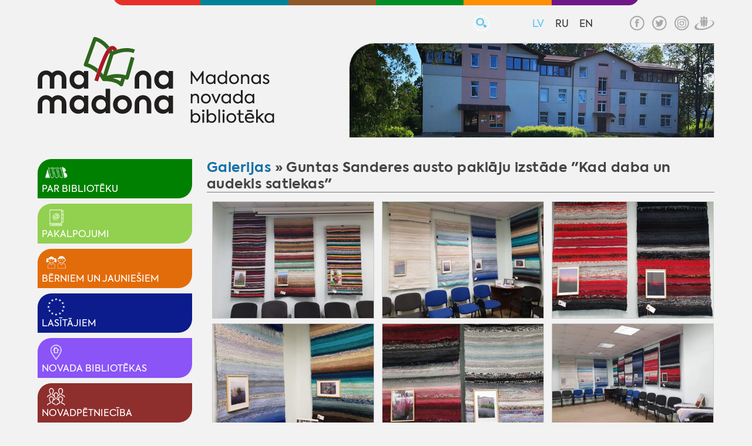

--- FILE ---
content_type: text/html; charset=UTF-8
request_url: https://biblioteka.madona.lv/lv/galerijas?fu=e&id=184
body_size: 16337
content:
<!DOCTYPE html>
<html lang="lv" spellcheck="false">

<head>
<meta http-equiv="content-type" content="text/html; charset=utf-8" />
<meta name="viewport" content="width=device-width">
<meta name="keywords" content="">
<meta name="description" content="">
<title>Galerijas</title>

<meta http-equiv="X-UA-Compatible" content="IE=edge" /> 
<meta name="SKYPE_TOOLBAR" content="SKYPE_TOOLBAR_PARSER_COMPATIBLE" />
<link href='gfx/fonts/stylesheet.css?v=1.4' rel='stylesheet' type='text/css'>
<link rel="stylesheet" type="text/css" href="js/fa/css/font-awesome.min.css?v=1.4">
<link rel="stylesheet" href="js/fancybox/jquery.fancybox.min.css?v=1.4">
<script  src="js/jquery.min.js?v=1.4"></script>
<script  src="js/jquery.tinycarousel.js?v=1.4"></script>
<script src="js/fancybox/jquery.fancybox.min.js?v=1.4"></script> 
<script  src="js/global_scripts.js?v=1.4"></script>
<script type="text/javascript" src="gdpr/gdpr-cookie.js?v=2"></script>
		<script type="text/javascript">
    $.gdprcookie.init({
	    fireOnInit: false,
        title: "Sīkdatnes",
        message: "Lai šī tīmekļvietne darbotos, tā var izmantot obligāti nepieciešamās sīkdatnes. Ar Jūsu piekrišanu papildus šajā vietnē var tikt izmantotas statistikas un sociālo mediju sīkdatnes atbilstoši mūsu <a href='sikdatnu-politika' onclick='alertWindow.show(this.href+\"?dt=iframe\",1200,1200);return false;'>sīkdatņu politikai</a>.",
        delay: 0,
        expires: 30,
		acceptReload:true,
        acceptAllBtnLabel: "Atļaut visas",
		acceptEsBtnLabel: "Atļaut nepieciešamās",
		advancedBtnLabel: "Pielāgot izvēli",
		advancedBtnSaveLabel: "Atļaut atzīmētās sīkdatnes",
		subtitle:"Lūdzu, atzīmējiet savu izvēli:",
		cookieTypes: [
                {
                    type: "Obligāti nepieciešamās sīkdatnes",
                    value: "essential",
                    description: "Šīs sīkdatnes nepieciešamas šīs vietnes darbībai - Jūsu uzstādījumu saglabāšanai.",
                    checked: true,
                },
                /*{
                    type: "Statistikas sīkdatnes",
                    value: "analytics",
                    description: "Google analītiskās sīkdatnes palīdz mums veikt apmeklētāju skaita uzskaiti un viņu apmeklējumu biežumu.",
                    checked: false,
                },*/
                {
                    type: "Sociālo mediju sīkdatnes",
                    value: "marketing",
                    description: "Nepieciešamas, lai vietnē atainotu trešo pušu saturu, piemēram, Youtube video, Twitter ziņas u.c.",
                    checked: false,
                }
            ],
		customShowMessage:function(){ $("html").addClass("gdprcookie-shown"); },
		customHideMessage:function(){ $("html").removeClass("gdprcookie-shown"); }
 });
</script>  

<style type="text/css"> 
<!--

*{
-moz-box-sizing: border-box;
-khtml-box-sizing: border-box;  
-ms-box-sizing: border-box;
box-sizing: border-box;  
-webkit-font-smoothing: antialiased;
-moz-osx-font-smoothing: grayscale;
font-smoothing: antialiased;
font-smooth:always;
-webkit-tap-highlight-color: transparent;
}
*:-moz-loading {visibility: hidden;}


IMG{border:0px;margin:0px;padding:0px;line-height:0px;vertical-align:top;max-width:100%;height:auto;object-fit:contain;}

html{
	font-size:18px;
	font-family:Axiforma,Arial,sans,_sans;
/*
font-size: calc([minimum size] + ([maximum size] - [minimum size]) * ((100vw - [minimum viewport width]) / ([maximum viewport width] - [minimum viewport width])));
font-size: calc(14px + (20 - 14) * ((100vw - 800px) / (1920 - 800)));
*/

}
html{padding:0px;margin:0px;width:100%;height:100%;visibility:visible !important;}
body{padding:0px;margin:0px;width:100%;min-height:100%;background:#f2f2f2;}
body#iframe{padding:1rem 1rem;}
.clear{clear:both;}
/* body *{outline:dashed 1px;}*/
 
/*TEMP: hyperlink color*/
A, A:ACTIVE, A:FOCUS, A:LINK, A:VISITED {
color:#1570a6;
text-decoration:none;
}
/*TEMP: hyperlink color*/
A:HOVER {
color: #0E1D48;
text-decoration:underline;
}
/*TEMP: default page font */
BODY, TD,TH, INPUT, TEXTAREA, SELECT{
color: #333333;
font-size:0.9rem;
font-family:Axiforma,Arial,sans,_sans;
}
::placeholder { color: inherit; opacity: 1;font-weight:inherit; }
:-ms-input-placeholder {  color: inherit;font-weight:inherit;}
::-ms-input-placeholder {color: inherit;font-weight:inherit;}

/* default heading style */

H1{
color:#6e6e6e;font-weight:normal;
font-size: 1.4rem;line-height:1.6rem;padding:0.3rem 0;margin:0.5rem 0px 1rem 0px;
border-bottom:solid 3px #6e6e6e;
 } 
H2{
color:#6e6e6e;font-weight:normal;
font-size: 1.4rem;line-height:1.6rem;padding:0.1rem 0px;margin:0.5rem 0px 1rem 0px;
border-bottom:solid 1px #6e6e6e;
} 
H3,.H3{
color:#444444;font-weight:200;
font-size:20px;line-height:20px;padding:4px 0px;margin:10px 0px 20px 0px;
border-bottom:solid 1px #777777;
 } 
 
H4,.H4{
color:#444444;font-weight:200;
font-size:20px;line-height:20px;padding:4px 0px;margin:10px 0px 20px 0px;
} 
H5,.H5{
color:#444444;font-weight:600;
font-size:16px;line-height:20px;padding:4px 0px;margin:10px 0px 20px 0px;
}
H6,.H6{
color:#444444;font-weight:600;
font-size:1rem;line-height:20px;padding:4px 0px;margin:10px 0px 20px 0px;
}

hr{border: none;border-bottom: dotted 2px #CCC; clear: both;}
label{color:#000000;}

/* default table style */
#midContent TABLE{empty-cells:show;border-collapse:collapse;}
#midContent TBODY{border-color:#cccccc;}
#midContent TABLE TD,#midContent TABLE TR,#midContent TABLE TH{border-color:#cccccc;}



/* buttons */ 

.buton{
	outline:none;border:none;color:#ffffff !important;
	font-size:0.8rem;line-height:100%;font-weight:600;letter-spacing:0em;text-transform:uppercase;
	background:#008eb0;border-radius:0;
	padding:0.6rem 2rem 0.5rem 2rem;
position: relative;z-index:0;cursor:pointer;appearance:none;
transition-duration:0.9s;
}
.buton img{position:relative;width:auto;height:1em;line-height:0;vertical-align:middle;padding-right:1em;margin: 0 0 0 -1.4rem;}

.buton::before {
content: "";
position: absolute;z-index: -1;top:0;left: 0;right: 0;bottom: 0;
background: rgba(0,0,0,0.3);border:none;border-radius:0;
transform:scaleX(0);
transform-origin:0 50%;
transition-property: transform;
transition-duration:0.9s;
transition-timing-function: cubic-bezier(.52,1.64,.37,.66);
	}
.buton:hover,.buton:active {
	color:#ffffff !important;text-decoration:none;
}
.buton:hover::before,.buton:active::before {
	 transform:scaleX(1);
} 


/* default table style */
#midContent TABLE{empty-cells:show;border-collapse:collapse;}
#midContent TBODY{border-color:#cccccc;}
#midContent TABLE TD,#midContent TABLE TR,#midContent TABLE TH{border-color:#cccccc;}





 
 
.mainCentred{
xbackground:#fff;margin:0px auto;width:90%;max-width:1300px;
} 
 
.cpRowWrap{display: flex;flex-flow:row nowrap;}
.cpMain{flex: 0 1 75%;vertical-align:top;}
.cpRight{flex: 0 1 25%; vertical-align:top;}
.cpLeft{flex: 0 1 25%;vertical-align:top;}

.mainCentred>.cpRight{padding-left:1.4rem;}
.mainCentred>.cpLeft{padding-right:1.4rem;}

#header{ margin-bottom:0.8rem; }
#inPageMain{margin-top:2rem;}
 
#contentWrap{}
#sideNav{
min-width:280px;position:relative;
}
 
#midContent{
position:relative;vertical-align:top;padding-bottom:30px;min-height:500px;
}


#cLoader{
position:absolute;width:100%;height:100%;display:none;
background:#ffffff URL(gx3/loading.gif) 50% 140px no-repeat;
}


#MtoL {margin-left:auto;width:70%;max-width:980px;transform:translate(-50%,0);
overflow:hidden;border-bottom-left-radius:1rem;border-bottom-right-radius:1rem;}
#MtoL A{font-size:0.7rem !important;width:16.66%!important;}

#tpMiscLinks{position:relative;right:0;top:0;display:block;text-align:right;padding:1.4rem  0 0.5rem 0;}
#tpMiscLinks>div{display:inline-block;vertical-align:middle;margin-left:3rem;}
 

#tpSrch{position:relative;z-index:2;min-width:1.6rem;height:1.6rem;}
#searcform {position:relative;padding:0;margin:0;max-width:50vw;}
#searcform input{display:block;width:1.6rem;max-width:100%;height:1.6rem;margin:0;padding:0.2rem 0 0.2rem 0;font-size:0.9rem;border:solid 1px transparent;text-indent:-300px;background:transparent URL(gfx/search.svg) 100% 50% no-repeat;background-size:auto 100%;opacity:1;transition:all 0.5s ease;outline:none;border-radius:2rem;cursor:pointer;}
#searcform button{position:absolute;z-index:-1;right:0;top:0;width:1.6rem;height:1.6rem;margin:0;padding:0;border:none;appearance:none;font-size:0;opacity:0;transition:all 0.5s ease;cursor:pointer;}
#searcform input:hover,#searcform input:focus{opacity:1;width:12rem;padding:0.2rem 2rem 0.2rem 1rem;background-color:#cccccd;border:solid 1px #f6fbfa;border-radius:0.9rem;text-indent:0;cursor:text;}
#searcform input:focus+button{z-index:1;cursor:pointer;}


 
 

#tpLangs U{display:inline-block;margin:0 0 0 0.8rem;font-size:0.92rem;color:#5ac5f2;text-decoration:none;}
#tpLangs A{display:inline-block;margin:0 0 0 0.8rem;font-size:0.92rem;color:#393939;}
#tpSoc A{display:inline-block;width:1.9rem;height:1.4rem;text-align:center;}
#tpSoc A IMG{width:auto;height:100%;opacity:0.3;object-fit: contain;}


/* logo & slide 20 */

#logo{display:inline-block;width:35%;max-width:26.5rem;height:auto;padding:0rem;}
#logo IMG{width:100%;height:auto;}

#topimSlide {
float:right;margin-top:10px;margin-left:0px;
    position:relative;
    height:9rem;width:54%;overflow:hidden;
	border:solid 1px #cccccc;border-top-left-radius:2.4rem;
}

#topimSlide DIV {
    position:absolute;
    top:0;
    left:0;
    z-index:8;
    opacity:0.0;
    height:100%;width:100%;
    background-color: #FFF;
}

#topimSlide DIV.active {
    z-index:10;
    opacity:1.0;
}

#topimSlide DIV.last-active {
    z-index:9;
}

#topimSlide DIV IMG {
height:100%;width:100%;
    display: block;
    border: 0;object-fit:cover;
}
/* end logo & slide 20 */

/*  fp big buts 20 */
#tpMainButsWrap{display:inline-block;text-align:justify;font-size:0;}
#tpMainButsWrap:after{display:inline-block;content:'';width:100%;height:0px;font-size:0;line-height:0;margin:0;padding:0;}
.tpMainButs{
display:inline-table;vertical-align:top;width:32.6%;height:3.4rem;margin-top:0.8rem;color:#fff !important;
transition:all ease-out 300ms; border-top-left-radius:0.7rem;border-bottom-right-radius:0.7rem;
}
.tpMainButs:hover{
text-decoration:none;
background-image:linear-gradient(85deg, rgba(255,255,255,0.2) 0%, rgba(255,255,255,0.2) 100%);
}

.tpMainButs>i{display:table-cell;vertical-align:middle;text-align:right;padding-right:0.3rem;width:3.5rem;height:auto; }
.tpMainButs SPAN{display:table-cell;vertical-align:middle;padding:0.2rem 0.5rem 0 1.5rem;color:inherit !important;text-transform:uppercase;font-size:0.94rem;line-height:0.9rem;font-weight:500;text-align:left;}

.tpMainButs>i>i{display:inline-block;vertical-align:middle;width:3.5rem;height:3rem;filter:brightness(255);
transition:all ease-out 300ms;transform:rotateY(0deg);transform-origin: 50% 0;}
.tpMainButs>i>i>img{width:100%;height:100%;object-fit:contain;object-position:50% 50%;}
.tpMainButs:hover>i>i{filter:drop-shadow(0 0 10px rgba(0,0,0,0.5));transform:rotateY(180deg);}
/* End fp big buts 20 */
/* fp side buts 20 */
#fpButgrid{display:flex;flex-flow:row wrap;justify-content:space-evenly;padding:0;margin:0.8rem 0 1.3rem 0;width:100%;}
#fpButgrid A{flex:0 1 49%;display:flex;position:relative;z-index:0;height:3.6rem;margin:0.8% 0.5%;align-items:center;color:#6e6e6e;font-size:0.9rem;vertical-align:middle;text-align:left;font-weight:500;transition:all 400ms ease;
border:solid 1px #cccccc;}
#fpButgrid A span{display:inline-block;width:100%;text-align:center;}
#fpButgrid A::before {
content: "";
position: absolute;z-index: -1;top:0;left: 0;right: 0;bottom: 0;
background: rgba(0,128,0,0.6);border:none;border-radius:0;
transform:scaleY(0);
transform-origin:50% 50% ;
transition-property: transform;
transition-duration:0.9s;
transition-timing-function: cubic-bezier(.52,1.64,.37,.66);
	}
#fpButgrid A:hover{text-decoration:none;color:#FFF; }
#fpButgrid A:hover::before {
	 transform:scaleY(1);
} 
/* End fp side buts 20 */














/* side bloks 20 */
.sideBlok{position:relative;}
.sfpH2{font-size:1.3rem;text-transform:uppercase;font-weight:normal;color:#6e6e6e;margin:1.2rem 0 0.8rem 0;}

.sfpH2 IMG{height:1.8rem; width:1.8rem;object-fit:contain;opacity:0.6;float:right;}


.fpSV A{display:block;position:relative;height:13.5rem;overflow: hidden;margin: 0 ; border:solid 1px #CCC; box-shadow:1px 1px 3px #c6c6c6; }
.fpSV A IMG{display:block;width:100%;min-width:220px;height:13.5rem;padding:0px;margin:0;border:solid 1px #CCC;border-bottom:none;object-fit:cover;object-position:50% 10%;}
.fpSV A B{position:absolute;display:inline-block;bottom:0;width:100%;padding:0.7rem;background:rgba(0,0,0,0.5);color:#fff;font-weight:500;vertical-align:middle;}

.sideBlok.Twit{padding-top:1.2rem;}
.sideBlok.Twit>IMG{position:absolute;right:0;top:1.5rem;z-index:2;height:1.8rem; width:1.8rem;object-fit:contain;opacity:0.6;background:#f2f2f2;}

/*end side bloks 20 */

 
/* front Carousel 20 */
#frCarousel {position:relative;width:100%;height:22rem;min-height:100%;padding:0; margin: 0;}
 
#frCarousel .viewport { width: 65%; height:22rem;min-height:100%;overflow: hidden; position: relative; padding: 0; margin: 0;}
#frCarousel .overview {  position: absolute; padding: 0; margin: 0;  left: 0; top: 0;height:100%;}
#frCarousel .overview a{display:block;position:relative;height:100%;width:100%; background:#ccc;float: left;margin: 0px; padding:0px;overflow: hidden;outline:none;}

#frCarousel .overview a>IMG{width:100%;height:100%;padding: 0; margin: 0;object-fit:cover;}
#frCarousel .overview a>span{position:absolute;left:0;right:0;bottom:0;max-height:0;opacity:0;width:100%;background:rgba(255,255,255,0.9);padding:1rem;color:#3a3a39;font-size:0.8rem;transition:all 0.7s ease;transition-delay:0.2s;}
#frCarousel .overview a.shown>span{max-height:10rem;opacity:1;}
#frCarousel .overview a>span>B{display:block;margin:0 0 0.5rem 0}
#frCarousel .overview a>span>I{display:block;font-style:normal;}

#frCarousel  .buttons{display:block;position:absolute;left:0;top:50%;transform:translate(0,-50%);
font-size:1.5rem;padding:2.5rem 1rem;background:rgba(255,255,255,0.7);opacity:0;
}
#frCarousel  .buttons.next{left:auto;right:0;transition:opacity 0.6s ease;}
#frCarousel  .buttons:hover{opacity:1;text-decoration:none;}

#frCarousel .bullets {list-style: none;margin:0px;padding:0px;position:absolute;z-index:10;right:0;top:0;line-height:0.5rem;}
#frCarousel .bullets li {display:inline-block;margin:0px;padding:0px;vertical-align:top;}
#frCarousel .bullet {
display:inline-block;width: 0.5rem;height: 0.5rem;outline:none;font-size:0;text-decoration: none;
background:#6c6c6c;margin:0 0.1rem;
}
#frCarousel .bullets LI.active .bullet{background:#000;}
 
#frCarousel .moving{}

#frCarousel .annotate{list-style: none;margin:0px;padding:0px;position:absolute;z-index:10;right:0;top:0;bottom:0;width:35%;line-height:1rem;
background:#b9b9b9;}
#frCarousel .annotate li {display:table;width:100%;margin:0;padding:0.4rem;background:rgba(50,50,50,0.3);border-bottom:solid 1px #b1b1b1;}
#frCarousel .annotate li span{display:table-cell;width:90%;text-align:left;padding:0.1rem 0.21rem 0.1rem 1rem;vertical-align:middle;cursor:pointer;color:#fff;font-size:0.8rem;}
#frCarousel .annotate li span a{color:#fff;}
#frCarousel .annotate li img{display:table-cell;min-width:3rem;width:3rem;height:3rem;object-fit:cover;}
#frCarousel .annotate li.active{ background:#7e7e7e; }
#frCarousel .gmore{display:inline-block;float:right;text-align:right;margin:0.6rem 1rem 0 0 ;padding:5px 10px;color:#FFFFFF !important;background:#8b0b0d;}
/* End front Carousel 20 */


/* Laiks 20 */

#topLaiks{
position:relative;height:6rem;width:100%;overflow:hidden;background:#ccc;margin:0 0 1.2rem 0;
}
 

#topLaiks .rinda{position:absolute;display:table;top:0;left:0;width:100%;height:100%;line-height:1em;visibility:hidden;text-align:left;}

#topLaiks .rinda SPAN,#topLaiks .rinda P{display:table-cell;margin:0px;vertical-align:middle;padding:2px 0.7rem;}
#topLaiks .rinda P{width:10%;}
#topLaiks .rinda P IMG{max-height:100%;}

#diena{font-weight:100;font-size:1.4rem;line-height:1.05em;color:#2d2d2d;}
#diena>i{white-space:nowrap;font-style:normal;}
#karogs{width:90px;}
#vdienas, #vdienas A{font-weight:100;font-size:1.1em;line-height:1.1em;}
#vdienas A{font-weight:normal;color:#2d2d2d;}


.wather {font-size:1.2rem;}
.wather B{font-weight:normal;}
.wather A{font-size:0.8em;font-weight:100;color:#222;}
.weather-tmp{font-weight:100;font-size:2rem;color:#222;}
.weather-gfx{width:16%;min-width:45px;height:100%;text-align:center;background-position:0% 50%;background-repeat:no-repeat;background-size:38px 38px;}
.weather-gfx IMG{margin:5px;vertical-align:bottom;} 
 
 /* End Laiks 20*/




/* News Carousel 20 */
h2.sfpH1,.sfpH1{font-size:1.4rem;line-height:1.6rem;font-weight:300;text-transform:uppercase;padding:0.1rem 0px;margin:0 0 1rem 0;text-decoration:none;padding:0;border:none;}

.sfpH1 A{display:inline-block;vertical-align:bottom;color:inherit;}
.sfpH1 IMG{display:inline-block;height:auto;width:2.75rem;height:2.75rem;vertical-align:middle; border:solid 1px #fff;border-radius:50%;padding:0.2rem;margin:0 0.5rem 0 0;object-fit:contain;}
 
.fpNScrl {position: relative;width: 100%;margin:0px;margin-bottom:15px;}
 
.fpNScrl .viewport { width: 100%; height:14rem;  overflow: hidden; position: relative; }
.fpNButt{text-align:right;}
.fpNButt>*{display:inline-block;}
.fpNScrl .buttons {
width: 35px;height: 35px;outline:none;
color: inherit;font-weight: bold;text-align: center;font-size:1rem;line-height: 2rem;text-decoration: none;
}
.fpNScrl .buttons:hover{color: #e73027; background: #fff;}
.fpNScrl .buttons.next{display:none;}
.fpNScrl .buttons.prev{display:none;}

.fpNScrl .bullets {list-style: none;margin:0px;padding:0px;}
.fpNScrl .bullets li {display:inline-block;margin:0px;padding:0px;vertical-align:top;line-height:0.9rem;}
.fpNScrl .bullet {
display:inline-block;width: 2rem;height: 1.6rem;outline:none;
color:inherit;font-size:0.9rem;padding-top:0.4rem;font-weight: bold;text-align: center;text-decoration: none;background:#f2f2f2;
}
.fpNScrl .bullets LI.active .bullet{color:#fff;background:inherit;}

.fpNDmore{display:inline-block;vertical-align:middle;height: 1.6rem;font-size:0.9rem;line-height:0.9rem;padding-top:0.5rem;font-weight:bold;}
.fpNDmore::after{content:'➜';display:inline-block;font-weight:100;vertical-align:top;font-size:0.8rem;margin:0 0 0.1rem 0.2rem;}

.fpNScrl .disable {visibility:hidden; }
.fpNScrl .overview { list-style: none; position: absolute; padding: 0; margin: 0;  left: 0; top: 0; }
.fpNScrl .overview li{ float: left;margin: 0px; padding:0px; }

.fpND{list-style: none;overflow: hidden;height:14rem;color:#444444;line-height:1.3em;font-size:0.8rem;padding:0px;vertical-align: top;}


.fpND A{display:block;position:relative;height:13.5rem;overflow: hidden;margin: 0 0.4rem; border:solid 1px #CCC; border-bottom-right-radius:1.3rem;box-shadow:1px 1px 3px #c6c6c6; }
.fpND A IMG{display:block;width:100%;min-width:220px;height:13rem;padding:0px;margin:0;border:solid 1px #CCC;border-bottom:none;object-fit:cover;object-position:50% 10%;}
.fpND A B{position:absolute;display:inline-block;bottom:0;width:100%;min-height:4.5rem;padding:0.7rem;background:#fff;color:#3a3a39;font-weight:bold;vertical-align:middle;}
.fpND A B I{display:inline-block;font-style:normal;font-weight:normal;}
 
 
.fpND.moren { text-align:center;}
.fpND.moren A{display:block;width:100%;height:100%;vertical-align:middle;}
.fpND.moren A:after{content:'';display:inline-block;height:100%;width:1px;vertical-align:middle;}
.fpND.moren A span{display:inline-block;vertical-align:middle;padding:1em  5px 1em 4em;font-weight:normal;font-size:1.2em;} 
.fpND.moren A IMG{float:none;display:inline-block;vertical-align:middle;border:none;margin:0;}



 
/* End News Carousel 20 */
/* Carousel Banners 20 */
#fpBaners {position: relative;width: 100%;margin:0px;margin-bottom:15px;}
 
#fpBaners .viewport { width: 100%; height:145px;  overflow: hidden; position: relative; }
#fpBaners .overview {  position: absolute; padding: 0; margin: 0;  left: 0; top: 0; height:145px;}
#fpBaners .overview span{position:relative;height:100%; background:#FFF;border:solid 3px #f2f2f2; float: left;margin: 0px; padding:0px;overflow: hidden;}
#fpBaners .overview span>*{display:block;width:100%;height:100%;}
#fpBaners .overview span IMG{ width:100%;height:100%;object-fit: contain; object-position: 50% 50%; }
.fpBanersButt{border-bottom:solid 1px #ffffff;height:1rem;margin:1rem 0 2rem 0; text-align:right;} 
.fpBanersButt a{position:relative;display:inline-block;font-size:1rem;line-height:1rem;jwidth:2rem;height:2rem;padding:0.4rem 0.4rem;background:#f2f2f2;color:#b1b2b2;border:solid 1px #fff;border-radius:50%;}
/* End Carousel Banners 20 */





/* List header form 20 */
#irsrchf{ background:#d9d9d9; padding:10px;}
.irsrchfTB{display:flex;flex-flow:row wrap;justify-content:space-between;white-space:nowrap;font-size:0.8rem;}
.irsrchfTB>span{display:block;flex:1 1 16.6%;padding:0 0.5rem 0.2rem 0;border-bottom:solid 1px #fff;}
.irsrchfTB>span>span{display:block;}
.irsrchfTB #butrow{flex-basis:30%;align-self:flex-end;text-align:right;}

#irsrchf INPUT{width:100%;max-width:140px;height:1.4rem;border:1px solid #CCCCCC; background:#FFFFFF;padding:0.3rem 0.3rem;margin:0;font-size:0.8rem;}
#irsrchf SELECT{width:100%;max-width:140px;height:1.4rem;border:1px solid #CCCCCC; background:#FFFFFF;padding:0.1rem  0.3rem;margin:0;font-size:0.8rem;}
#dpick0,#dpick1{width:48% !important;}
#irsrchf #butrow A{Color:#16499a;margin-right:18px;}
#irsrchf #butrow BUTTON {background:#008287;color:#FFFFFF;border:none;outline:none; padding:2px 8px; text-transform:uppercase;}
/* End List header form */ 
 
 
/* footLine 20 */
#footLine{
background:#ececec;border-top:solid 3px #fff;color:#6e6e6e;letter-spacing:0.5px;
padding:0.8rem;text-align:center; font-size:0.8rem;font-weight:100;
}
/* End footLine 20 */
 
 
 




/* Calender main 20 */

#calloder{position:relative;min-height:10rem;max-width:100%;}
#calloder::after{content:'';display:inline-block;position:absolute;top:0;left:0;z-index:-1;width:100%;height:100%;background:#ececec URL(gfx/loading-h.gif) 50% 50% no-repeat;opacity:0.9;}

#kal_fp{}
#kal_fp_ed{position:absolute;z-index:2;margin-top:3px;padding:2px 8px 2px 4px;background:#f4f4f4;border:solid 1px #bebebe;border-bottom-right-radius:8px;border-top-right-radius:8px;}

#kal_fp_nx{display:none;position:absolute;z-index:1;top:0;width:100%;max-width:100%;height:100%;border:solid 1px #ffffff;background:#ececec URL(gfx/loading-h.gif) 50% 50% no-repeat; hgbackground-size:90% auto;}

#fpcT{
width:100%;
background:#ececec;border-collapse:collapse;border:solid 1px #FFF;
}
#fpcT TD{
color:#3a3a39;font-size:0.9rem;text-align:center;vertical-align:middle;line-height:1.3rem;white-space:nowrap;border:none; padding:0.7rem 0.7rem;
}
#fpcT TD A{
display:inline-block;color:#3a3a39;font-weight:200;font-size:1rem;text-decoration:none;
}
#fpcT TD:first-of-type A{display:inline-block;width:1.3rem;height:1.2rem;line-height:1.6rem;font-size:0;background:URL(gfx/arrow-st.svg) 50% 50% no-repeat;background-size:auto 100%;opacity:0.6;transform:rotate(180deg);}
#fpcT TD:last-of-type A{display:inline-block;width:1.3rem;height:1.2rem;line-height:1.6rem;font-size:0;background:URL(gfx/arrow-st.svg) 50% 50% no-repeat;background-size:auto 100%;opacity:0.6;}

#fpcal A,#fpcT A{ border:none !important; }
#fpcal {position:relative;table-layout:fixed;width:100%; border-collapse:collapse;}

#fpcal TD{width:14.3%;height:2rem;background:#ececec;color:#3a3a39;border:solid 1px #fff !important;font-weight:normal;text-align:center;vertical-align:middle;font-size:0.9rem;line-height:0.9rem;cursor:default;}
.inn{ display:none;}
#fpcal .fpcD{color:#b1b2b2; }

#fpcal .fpcE{background:#ffffff;}
#fpcal .fpcN{}
#fpcal .fpcF { text-decoration:underline;text-decoration-color:#a2a2a2;cursor:pointer;}
#fpcal .fpcF IMG{float:right;cursor:pointer;margin-top:1px;margin-right:1px;}
#fpcal .fpcF A{color:inherit;}

#fpcal .fpcC{color:#FFFFFF !important;text-decoration-color:#FFFFFF;background:#5ac5f2 !important;border-bottom-right-radius:1.3rem;}
#fpcal .fpcS{z-index:0;border:solid 1px #f49100!important;}
 
.fpcFD{position:absolute;z-index:100;display:none;min-width:200px;margin-left:-10px;margin-right:10px;padding:10px;background:#f9f9f9;color:#444444;font-size:0.9rem;font-weight:normal;text-align:left;box-shadow:2px 2px 10px #CCCCCC;}
.fpcFD I{font-style:normal;display:block;padding:0.4rem 0px;}
.fpcFD A{color:#1768aa !important;cursor:pointer;}
/* End Calender main 20 */




/* Inpage side nav 20 */
.sideNavRbuts  .bigLink{display:block;position:relative;z-index:0;height:auto;margin:0.5rem 0 0 0;padding:0.4rem 0.2rem 0.4rem 0.4rem;border-bottom-right-radius:1.3rem;border-top-left-radius:1.3rem;}
.sideNavRbuts  .bigLink:first-of-type{margin-top:0;}
.sideNavRbuts .bigLink IMG{vertical-align:middle;width:54px;height:32px;margin-left:-2px;transition:all 400ms ease; }
.sideNavRbuts  .bigLink SPAN{display:inline-block;width:80%;text-transform:uppercase;color:#FFF;vertical-align:middle;white-space:normal;line-height:0em;}
.sideNavRbuts  .bigLink.sel{
background-image:URL(gx3/drill.png) !important;background-position:99% 50%  !important;background-repeat:no-repeat  !important; }


.sideNavRbuts  .bigLink::before {
content: "";
position: absolute;z-index: -1;top:0;left: 0;right: 0;bottom: 0;
background: rgba(0,0,0,0.2);border:none;border-bottom-right-radius:1.3rem;border-top-left-radius:1.3rem;
transform:scale(0);opacity:0;
transform-origin:30% 50% ;
transition-property: transform;
transition-duration:0.5s;
transition-timing-function: cubic-bezier(.52,1.44,.27,.86);
	}
.sideNavRbuts  .bigLink:hover{text-decoration:none;color:#FFF; }
.sideNavRbuts  .bigLink:hover::before {
	 transform:scale(1);opacity:1;
} 


.sideNavRbuts UL{list-style:none;padding:0;margin:-2px 0 0 0;border-left:solid 2px ;border-color:inherit;border-bottom-left-radius:1.3rem;}
.sideNavRbuts LI{list-style:none;display:block;padding:4px 10px;border-bottom:solid 1px ;border-color:inherit;}
.sideNavRbuts UL LI:last-child{border-bottom:none;}
.sideNavRbuts UL LI A{
display:inline-block;padding:0.2rem 0.5rem;color:#444444;
}
.sideNavRbuts UL LI A.sel{font-weight:bold;}
/* End Inpage side nav 20 */

/* scroll top 20 */
#scrolltotop{
display:none;position:fixed;z-index:10;bottom:4rem;right:2rem;
width:2rem;height:2rem;padding:0.5rem;
color:#FFFFFF;background:#5ac5f2;border-radius:50%; 
}
#scrolltotop>SVG{display:inline-block;width:1rem;height:1rem;object-fit:contain;}
/* End scroll top 20 */
/*
Navgiation for smallscreens 20
*/	
	
	
#mobileNav{display:none;padding:0.6rem 0;text-align:left;}
#mobileNav>a{font-size:1.4rem;text-transform:uppercase;padding:0;margin:0 0 0 -3px;}	
	
#mobcrmbs{display:table;text-align:left;width:100%;height:auto;margin:1rem 0;position:relative;}
#mobcrmbs>span{display:table-cell;vertical-align:middle;padding-left:0.8rem;}
#mobcrmbs>span:last-child{width:2rem;}
#mobcrmbs>span>*{display:inline-block;vertical-align:middle;font-size:0.8rem;padding:0;}
#mobcrmbs U{position:absolute;left:-1px;width:2px;top:0;bottom:0;}
#mobcrmbs span>A{color:#3a3a39;line-height:1.2em;}
#mobcrmbs span>A::after{content:'';display:inline-block;height:0.8em;width:1em;line-height:1em; background:URL(gfx/arrow-st.svg) 100% 50% no-repeat; background-size:auto 60%;}
#mobcrmbs  span>A:last-child{font-weight:bold;}
#mobcrmbs span>A:last-child::after{display:none;}	
.mnMainButs{
display:inline-table;vertical-align:top;width:100%;height:3.2rem;margin:-0.4rem 0 0 0;background:#008eb0;background-image:none;
transition:color ease-out 400ms; border-top-left-radius:0.7rem;border-bottom-right-radius:0.7rem;
}
.mnMainButs:hover{
text-decoration:none;
color:#000000 !important;
background-image:URL(gfx/tfw.png) !important;
}

.mnMainButs>i{display:table-cell;vertical-align:middle;width:3rem;height:2rem;padding:0.6rem 0 0 0.5rem; }
.mnMainButs SPAN{display:table-cell;vertical-align:middle;padding:0.9rem 0.5rem 0 1.5rem;color:#FFFFFF !important;text-transform:uppercase;font-size:0.9rem;line-height:0.9rem;font-weight:500;text-align:left;}



.mnMainButs:hover>i{transform:rotateY(180deg);-webkit-transform:rotateY(180deg);-ms-transform:rotateY(180deg);  }
	
	
	
#mobNavWrap{display:none;}	
#mobNavWrap.menu-opened{display:block;position:absolute !important; z-index:1000;left:0;dtop:3rem;obottom:0;width:100%;height:auto;
background: #f4f4f4;border-bottom-left-radius:0.7rem;border-bottom-right-radius:0.7rem;
background: linear-gradient(135deg, #f4f4f4 0%,#cccccc 100%);
box-shadow:0 3rem 4rem #ffffff;
}

#mobNavButton {display: inline-block;position:relative;cursor: pointer; font-style:normal;}
#mobNavButton>span{display:block;margin-right:-0.2rem;color: #000;font-size: 1em;font-weight: 500;letter-spacing:3px;text-align:center;text-transform: uppercase;}  
#mobNavButton>i{
background:URL(gfx/burger.png) 50% 0 no-repeat;background-size:contain;
display:block;height:2.3rem;
}
  
#mobNavButton.menu-opened:after {content: '▼'; position:absolute;left:50%;bottom:-1rem;margin-left:-0.5rem;color: #000;font-size: 1em;font-weight: 500;text-transform: uppercase;}

 
#mobNav ul {
position:relative;opacity:0;height:auto;max-height: 0;transform-origin:0 0;transition:all  0.5s ease;
width: 100%;margin:0px;padding:0;top:0;
 }
#mobNav ul.open{max-height:3000px;opacity:1;}

#mobNav ul li {display:block;float: none;text-align:left;width: 100%!important;height: auto;position:relative !important;margin:0px !important;
padding:0.4rem 0;border-bottom:solid 1px #ffffff;
}
#mobNav ul li:last-child{border-bottom:none;padding-bottom:0;}

#mobNav li a {display:inline-block;color:#6e6e6e;font-size:1rem;max-width:100%;padding-right:3em;}

#mobNav ul ul   {padding-left: 5% !important;}
#mobNav ul ul ul   {padding-left: 10% !important;}
#mobNav ul ul ul ul   {padding-left: 15% !important;}

#mobNav>ul>li .path::before{content:'';position:absolute;left:-1.4rem;top:0.5rem;display:inline-block;height:1rem;width:1rem;background:URL(gfx/arrow-st.svg) 100% 50% no-repeat; background-size:auto 60%;}
#mobNav>ul>li .current::before{content:'';position:absolute;left:-1.4rem;top:0.5rem;display:inline-block;height:1rem;width:1rem;background:URL(gfx/arrow-st.svg) 100% 50% no-repeat; background-size:auto 60%;}

#mobNav .mob-sub-but {
position: absolute;z-index: 99;right: 0;top: 0;
display: block;height: 100%;width: 2em;
text-align:center;vertical-align:middle;cursor: pointer;background:rgba(255,255,255,0.2);    
font: normal normal normal 1.5em/1.5em FontAwesome;
  }
#mobNav .mob-sub-but.submenu-opened { background:rgba(255,255,255,0.5);}
#mobNav .mob-sub-but:after {content: '\f067';}
#mobNav .mob-sub-but.submenu-opened:after { content: '\f068'; }	
#mobNav>ul>li>.mob-sub-but{padding:0.5em;color:#fff;}
 	
/* End Navgiation for smallscreens 20 */	

/* alert WINDOW 20 */
#alertWindow ,#alertWindow  *{
-moz-box-sizing: border-box;
-khtml-box-sizing:border-box;  
box-sizing: border-box;
} 
#alertWindow {
-moz-box-sizing: border-box;
-khtml-box-sizing:border-box;  
box-sizing: border-box;
position:absolute;z-index:99999;background:#FFF;border:solid 2px #CCCCCC; 
box-shadow: 0px 0px 60px #222222;
} 
#alertOverlay{
position:absolute;top:0;left:0;height:100%;width:100%;background:#444444;display:none;z-index:99998;
}
#alertToolbar{
height:15px;text-align:right;background:#f4f4f4;cursor:move;position:relative;
}
#alertReload{
cursor:pointer;position:absolute;top:-18px;right:35px;
}
#alertClose{
cursor:pointer;position:absolute;top:-15px;right:-15px;
}
/*End alert WINDOW  20*/


/* LightBox Gallery  20*/

.galMain{width:100%;margin:15px 0px;}
.galMain:after{
content: '';display: inline-block;width: 100%;
}
.galcat{position:relative;display:inline-block;vertical-align:top;width:32%;height:240px;margin-left:1%;background:#fff;border:solid 1px #cccccc;margin-bottom:8px;padding:0px;text-align:center;overflow:hidden; }

.galcat A.galimg {display:block;width:100%;height:155px;padding:0px;}
.galcat A.galimg IMG{
vertical-align:top;margin:0px;width:100%;height:auto;
object-fit: contain; object-position: 50% 50%; 
}

.galMain .galcat:hover{
	z-index:3;
	box-shadow:1px 1px 10px #666666;
    -webkit-transition: all 200ms ease-in;
    -webkit-transform: scale(1.1);
    -ms-transition: all 200ms ease-in;
    -ms-transform: scale(1.1);   
    -moz-transition: all 200ms ease-in;
    -moz-transform: scale(1.1);
    transition: all 200ms ease-in;
    transform: scale(1.1);
}
.galcat .admbuts,.galim .admbuts{position:absolute;z-index:2;top:0;right:0;padding:2px 8px 2px 4px;background:#f4f4f4;border-bottom-left-radius:8px;}
.galcat .admbuts A,.galim .admbuts A{display:inline-block;margin:0px 4px;}
.galcat .admbuts *,.galim .admbuts *{vertical-align:middle;}
.admbuts input,.admbuts img,.admbuts span{max-height:16px;vertical-align:middle;margin:0;padding:0;line-height:0px;}


.galcat .gname, .galim .gname{position:absolute;width:100%;min-height:60px;padding:0.2rem 0.8rem; left:0;bottom:0px;background:#fff;color:#000000;border:solid 1% transparent;
font-weight:bold;resize:none;}
.galcat .kad{display:inline !important;padding:0;margin:0;font-weight:normal;font-size:0.9em;background:none;}
.galcat .gauth{display:block;position:absolute;width:100%;padding:0.2rem 0.8rem; font-size:0.8rem;left:0;top:0px;color:#000;background:rgba(255,255,255,0.5);}


.listgal{width:100%;margin:15px 0px;}
.listgal:after{content: '';display: inline-block;width: 100%;
}
.galim{ position:relative;display:inline-block;vertical-align:top;width:32%;height:200px;margin-left:1%;background:#fff;border:solid 1px #cccccc;margin-bottom:8px;padding:0px;text-align:center;overflow:hidden; }

.galim>A {display:block;width:100%;height:100%;padding:0px;}
.galim>A IMG{
margin:0px;width:100%;height:100%;
object-fit: cover; 
}


/* year selector  */
.myearsel{font-size:1rem;color:#cccccc;text-align:center;margin:1rem 0 0.5rem 0;}
#galHead .myearsel{float:right;margin:0 0 0.5rem 0;}
.myearsel .myr{font-size:0.9rem;color:#1768aa !important;}
.myearsel .myr.ysl{font-weight:bold;}

/* End LightBox Gallery  20 */





/* RAKSTI 20 */
.raksts{display:table;clear:both;width:100%;height:auto;margin-top:20px;}
.raksts .img{display:table-cell;vertical-align:top;width:11rem;text-align:center;height:auto; padding:2px;}
.raksts .img IMG{max-width:11rem;max-height:11rem;box-shadow:0 0 5px #cccccc;}
.raksts h3{display:block;color:#1768aa;font-weight:normal;font-size:1rem;margin:0px;padding:0px;border:none;padding-left:10px;}
.raksts h3 A{color:inherit;font-weight:inherit;}

.raksts .txt{display:block;padding-left:10px;clear:both;}
.rakstshr   .dat{color:#CCCCCC;margin-right:10px;}
.rakstshr{clear:both;text-align:right;border-bottom:solid 2px #fff;font-size:0.9em;margin-right:0.3rem;}
.rakstshr  .rmore{display:inline-block;background:#fff;color:#222222 !important;padding:4px 8px 2px 8px;margin-right:-0.3rem;border-top-left-radius:0.4rem;border-bottom-right-radius:0.4rem;}
.rmore::after{content:'\f061';font: normal normal normal 0.7em/0.7em FontAwesome;display:inline-block;vertical-align:top;margin:0.5em 0 0 0.5em;}
.kad{display:block;margin:5px 0px;background:#f6f6f6;padding:3px;padding-left:10px;font-size:0.9em;}
.iesak{display:inline-block;float:left;padding:0.1em 0.2em;margin-right:0.5rem;color:#fff;background:#ef8a1d;font-size:0.7rem;font-style:normal;border-radius:0.3rem;}
.lasams{}
.lasams H1{font-size:1.4rem;color:#6e6e6e;border:none;font-weight:normal;text-transform:uppercase;}
.lasams .rightops{float:right;}
.lasams .rightops a {color:#b1b2b2;font-size:0.9rem;}
.lasams .postded{clear:both;margin:-10px 0 10px 0;color:#b1b2b2;font-size:0.9rem;}
.lasams .img{float:right;margin:0 0 20px 20px;}
.sepdiv{clear:both;margin-top:0.8rem;margin-left:0.3rem;border-bottom:solid 2px #fff;}
.back {background:#fff;color:#222222 !important;padding:0.2rem 0.5rem 0.1rem 0.5rem;font-size:0.9em;margin:0 0 -2px -0.3rem; border-top-right-radius:0.3rem;border-bottom-left-radius:0.3rem;}

.newsArchLink{margin-top:10px;}
.newsArchLink A{display:inline-block;color:#ffffff;padding:0.3rem 1rem 0.2rem 2.2rem;min-width:126px;text-align:left;background:#329800 URL(gfx/archive.svg) 0.3rem 50% no-repeat;background-size: auto 1.5rem;
border-top-left-radius:0.5rem;border-bottom-right-radius:0.5rem;}
.newsArchLink A:hover{box-shadow:1px 1px 8px #666666;background-color:#2d7c07;transition:all 0.3s ease;text-decoration:none;}
#newsArchTop{}
#newsArchTop table{float:right;font-size:20px;margin:-3px 0 0px 0;padding:0px;border-spacing:0;}
#newsArchTop table TD{vertical-align:middle;padding:0px;background:#ffffff;color:#fff;border:solid 1px #008eb0;}
#newsArchTop table TD.pnlink{background:#008eb0;color:#fff;}
#newsArchTop table a{display:block;margin:0px;vertical-align:middle;font-size:20px;width:32px;height:100%;text-align:center;text-decoration:none;color:#fff;background:#008eb0;border:none;}
#newsArchTop select {width:100%;height:1.9rem !important;color:#6e6e6e; background-color: #fff;border:solid 1px #c5c6c6;outline:none;padding:0.3rem 1rem 0.2rem 0.5rem;}
/* End RAKSTI 20 */

/* Tables resp 20 */
.rtbl-scrollX{display:block;max-width:100%;width:auto;height:auto;overflow:auto;}	
.rtbl-stackV1{display:table;}
.rtbl-stackV1ed{display:none;}
.rtbl-stackV1ed {width:100%;margin-top:-1rem;}
.rtbl-stackV1ed TH{text-align:left;font-size:0.85rem;padding:1rem 1rem 0.2rem 0;border-top:solid 1px #cccccc;}
.rtbl-stackV1ed TD{text-align:left;font-size:0.85rem;padding:0.2rem 1rem 0.2rem 0;vertical-align:top;}
.rtbl-stackV1ed TD[colspan="2"]{font-size:1rem;text-align:left;}
/* End Tables resp 20 */

/*page limiter link */

DIV.pagdiv{
margin-top:1rem;
padding:2px;text-align:right;clear:both;
}
SPAN.paglm {
font-size:0.9rem;
padding:3px 7px 1px 7px;text-align:center;
text-decoration:none; color:#FFFFFF;background-color:#008eb0;
}
A.paglm ,A.paglm:link,A.paglm :active{
font-size:0.9rem;
padding:4px 7px 2px 7px;text-align:center;
text-decoration:none; color:#5d5d5d;background-color:#d8d8d8;
border:none !important;
}
/*end page limiter link */

/* arists  20 */
#artists {width:100%;height:auto;border-spacing:0;}
#artists TH{font-size:20px;text-align:left;}
#artists TH A{position:absolute;margin-top:-100px;}
#artists TD{vertical-align:middle !important;padding:0.2rem !important;}

#artists .img{width:60px;}
#artists .img IMG{border:solid 0.12rem #222222;width:60px;height:auto;}
#artists .name{width:45%;}
#artists .name A{font-size:1.3rem;font-weight:400;}
#artists .tags{width:auto;color:#231f20;font-size:1.1rem;font-weight:300;padding-right:1rem;}
 
#artistTXT{font-size:0.85rem;}
#artistImg{float:right;width:35%;margin:0 1em 0.5em 0.5em;}
#artistImg IMG{width:100%;height:auto; }
#artistINF {width:50%;}
#artistINF TH{text-align:right;padding:4px 10px 4px 4px;vertical-align:top;font-size:1.1em;font-weight:normal;background:#f4f4f4;border-bottom:solid 2px #ffffff !important;}
#artistINF TD{text-align:left;padding:4px;vertical-align:top;font-size:1.1em;}
/* end arists  20 */



/* contact form 20*/
#kontaktf {width:100%;}
#kontaktf TABLE{width:100%;}
#kontaktf TD{width:100%;padding:0;}
#kontaktf input{
width:80%;
padding:0.3rem 1rem;
margin:0.5rem 0;
border:solid 1px #CCCCCC;
background:#f4f4f4;
outline:none;
border-radius: 4px;
}


#kontaktf textarea{
width:100%;
padding:0.3rem 1rem;
margin:0.5rem 0;
border:solid 1px #CCCCCC;
background:#f4f4f4;
outline:none;
border-radius: 4px;
}
#kontaktf textarea:focus,#kontaktf input:focus {
border-color: #a5baa5;
box-shadow:0 0 10px #b6bfb6;
}
/* end contact form 20*/




/* CONTENT STYLE CSS
***********************************/

 

h1, h2, h3, h4, h5, h6 {
    font-weight: 600;
    line-height:1.25em;	letter-spacing:0.02em;margin:0 0 0.75rem 0;padding:0;
}        
h1 {font-size: 2em;}
h2 {font-size: 1.73em;}
h3 {font-size: 1.39em;}  
h4 {font-size: 1.1em;}
h5 {font-size: 0.98em;}
h6 {font-size: 0.85em;}

p{padding:0;margin:0 0 1.27em 0;}
.row a{ text-decoration: underline; text-decoration-color: #868686;}
.row ul{margin:0;padding:0 0 0 0.9em;}
.display h1 {
    font-weight: 800;line-height:1.4;text-transform: uppercase;
}
.display p {
    font-style: italic;
}
a {color: #08c9b9;}
 

figure {margin:0;padding:0;background:none;}
 

figure.image {display: inline-block;max-width:100%;height:auto;border: 1px solid #cccccc;margin:0;background: none;}
figure.image img {margin:0;padding:0;max-width:100%;height:auto;}
figure.image figcaption {margin:0;padding: 0.2em;text-align: center;font-size:0.9em;}
figure.align-left {float: left;margin-right:0.5em;}
figure.align-right {float: right;margin-left:0.5em;}
figure.image.align-center {display: table;margin-left: auto;margin-right: auto}


a.file-link{display:inline-block;}
a.file-link IMG{width:auto;height:auto;max-height:1.2em;vertical-align:baseline;}


/**********************************
    Grid
***********************************/
.row{display: flex;flex-flow: row wrap;max-width:100%;clear: both;}
/*.row:before, .row:after {content: " ";display: table;}
.row:after {clear: both;}*/
.row {*zoom: 1;}
.row.spacebtw{justify-content:space-between;}
   .column {
       padding:1rem; max-width:100%;	 
		flex-basis: 100%;  zoutline:dashed #CCCCCC 1px;
    }
	

  

	
.flexed{
margin:2rem -0.9rem 0 -0.9rem;padding:0; 
 display: flex;
  flex-flow: row wrap; 
  justify-content: space-between;
  align-tems:flex-end;} 
  
 .flexed>*{
display: block;
flex-grow:1;
width:10rem;max-width:45%;margin:0 0.9rem 2rem 0.9rem; 	 
 }	
 
.side-image{max-width:50%;}
.hide-small{display:none;}
.small-img-left IMG{float:left;margin-right:1em;max-width:50%;}

@media screen and (min-width: 800px) {
.hide-small{display:block;}
.small-img-left IMG{float:none;margin-right:0;max-width:100%;}
    .column  {  flex: 1;}
	.column.full { flex: 0;width:100%; }
    .column.half { flex: 5.0; }
    .column.third { flex: 3.33; }
	.column.two-third { flex: 6.67; }
    .column.fourth { flex: 2.5; }
	.column.three-fourth { flex: 7.5; }
    .column.fifth { flex: 2.0; }
	.column.two-fifth { flex: 4.0; }
	.column.three-fifth { flex: 6.0; }
    .column.sixth { flex: 1.66; }
	.column.two-sixth { flex: 3.32; }
	.column.four-sixth { flex: 6.64; }
	.column.five-sixth { flex: 8.33; }
	
    .column.flow-opposite { order:5; } 

	
.col-1 {flex: 0 0 8.3333%}
.col-2 {flex: 0 0 16.6666%}
.col-3 {flex: 0 0 25%}
.col-4 {flex: 0 0 33.3333%}
.col-5 {flex: 0 0 41.6666%}
.col-6 {flex: 0 0 50%}
.col-7 {flex: 0 0 58.3333%}
.col-8 {flex: 0 0 66.6666%}
.col-9 {flex: 0 0 75%}
.col-10 {flex: 0 0 83.3333%}
.col-11 {flex: 0 0 91.6666%}
.col-12 {flex: 0 0 100%}

.col-6.aired:first-of-type{padding-right:4rem;}
[class*="col-"] {
  margin: 0 0 10px 0;

  -webkit-box-sizing: border-box;
  -moz-box-sizing: border-box;
  box-sizing: border-box;
}
}



	





   
/**********************************
    Elrements
***********************************/
.center {text-align:center}
.right {text-align:right}
.left {text-align:left}
hr {border:none;border-top: #d2d1d1 2px solid;margin:2em 0 2em 0;}   
hr.double { border: none;height:5px;border-top: #d2d1d1 2px solid;border-bottom: #d2d1d1 2px solid;color: #333; overflow: visible;text-align: center;margin:2em 0 2em 0;}

hr.double:after {content: ''; display:inline-block;width:5em;height:1em;position: relative;top: -0.5em;background: #fff;}


.column.responsive{ }
.column.responsive img, .column.responsive figure{width:100%;max-width:100%;height:auto;}
.responsive.cover img,.responsive.cover figure {height:100%!important;max-height:100%;object-fit:cover;object-position:50% 10%;}


img.circle {border-radius:500px;margin-top:0;}
img.bordered {border: #ccc 1px solid;}

table.stripes TH,table.altstripes TH{font-weight:bold;}
table.stripgrid TH,table.altstrgrid TH{font-weight:bold;border-left:dashed 1px #CCCCCC;}
table.stripgrid TR  TH:first-child,table.altstrgrid TR  TH:first-child{border-left:none;}

table.stripes{border:none !important;border-spacing:0;border-collapse:collapse;}
table.stripes TD{border:none;border-top:dashed 1px #CCCCCC;}
table.stripes TR:first-child  TD{border-top:none;}

table.stripgrid{border:none !important;border-spacing:0;border-collapse:collapse;}
table.stripgrid TD{border:none;border-top:dashed 1px #CCCCCC;border-left:dashed 1px #CCCCCC;}
table.stripgrid TR:first-child  TD{border-top:none;}
table.stripgrid TR  TD:first-child,table.stripgrid TR  TH:first-child{border-left:none;}

table.altstripes{border:none !important;border-spacing:0;border-collapse:collapse;}
table.altstripes TD{padding:0.2em 0.5em;border:none;border-top:dashed 1px #CCCCCC;}
table.altstripes TR:first-child  TD{border-top:none;}
table.altstripes TR:nth-child(even) {background:#f4f4f4}

table.altstrgrid{border:none !important;border-spacing:0;border-collapse:collapse;}
table.altstrgrid TD{padding:0.1em 0.4em;border:none;border-top:dashed 1px #CCCCCC;border-left:dashed 1px #CCCCCC;}
table.altstrgrid TR:first-child  TD{border-top:none;}
table.altstrgrid TR  TD:first-child{border-left:none;}
table.altstrgrid TR:nth-child(even) {background:#f4f4f4}

.embed-responsive {position: relative;display:block;height:0;padding:0;max-width:100%; } 
.embed-responsive.embed-responsive-16by9 {padding-bottom: 56.25%;}
.embed-responsive.embed-responsive-4by3 {padding-bottom: 75%;}
.embed-responsive>*,.embed-responsive .mce-preview-object>*  {position: absolute;top:0;bottom:0;left:0;width:100%;height:100%;border:0;}

#vestMapiframe{position: relative;display:block;padding:0;max-width:100%;margin-bottom:1rem;}


.center>img{margin:0.5em;}

.list {position:relative;margin:1.5rem 0;}
.list > span {position:absolute;left:-3px;top:-13px;font-size:2rem;}
.list > h2, .list > h3 {margin: 0 0 0 50px}
.list > p {margin: 0 0 0 50px}

.quote {position:relative;margin:1.5em 0;}
.quote > span{position: absolute;top: -10px; left: -7px;font-size: 2em;font-weight:100;color:#aca8a6;}
.quote > small {margin-left:50px;opacity: 0.7;font-size: 1em;}
.quote > p {margin-left:50px;font-size: 1.5em;}



.btn-primary {color: #ffffff;background: #5ac5f2;}
.btn-primary::before {background: #07b0a2;}
.btn-default {color: #333333;background: #a4a3a3;}
.btn-default::before{background: #7d7d7d;}

.social {line-height:1;margin-bottom:1.5em}
.social a > span{text-decoration:none;color:#333;font-size:1.2em;margin:0 5px 0 0;-webkit-transition: all 0.1s ease-in-out;transition: all 0.1s ease-in-out;}
.social a:hover > span{color:#08c9b9;}


.row.kidoffers {border-bottom:solid 1.5rem #FFF;border-bottom-left-radius:3rem;}
.row.kidoffers .col-5{text-align:center;}
.row.kidoffers IMG{position:relative;width:70%;height:auto;transform:scale(1);border-top-right-radius:3rem;border-bottom-left-radius:3rem;transition:all 0.4s ease;}
.row.kidoffers:hover IMG{position:relative;transform:scale(1.1);border-radius:1rem;}

/**********************************
    Header Image with Caption
***********************************/
figure.headimg {
	position: relative;
	width: 100%;
	overflow:hidden;
    background-color: #000;   
}
figure.headimg img {
	position: relative;
	display: block;
	width: 100%;
	opacity: 0.8;
	-webkit-transition: opacity 0.35s, -webkit-transform 0.35s;
	transition: opacity 0.35s, transform 0.35s;	
	-webkit-transform: scale(1.2);
	transform: scale(1.2);
}
figure.headimg:hover img {
	opacity: 0.5;
	-webkit-transform: scale(1);
	transform: scale(1);
}
figure.headimg figcaption {
   	position: absolute;
	top: auto;
	bottom: 0;
	left: 0;
	width: 100%;
	height: 60%; 
	padding: 0 2.5rem;
	color: #fff;
	font-size: 1.55rem;
	text-align: center;
	box-sizing: border-box;
	z-index:1;
}
/* Text */
figure.headimg h2 {
	font-weight: 300;
	text-transform: uppercase;
}
figure.headimg h2 span {
	font-weight: 800;
}
figure.headimg p {
	letter-spacing: 1px;
	font-size: 68.5%;
	text-transform: uppercase;
}
figure.headimg h2, figure.hdr p {
	margin: 0;
	z-index:10000;
}
/* Cosmetic */
figure.headimg div {
	height: 100%; 
	z-index:0;
}
figure.headimg div::before,
figure.headimg div::after {
	position: absolute;
	content: '';
}

.headimg.var1 figcaption {
	height: 70%;
}
.headimg.var1 h2 {
    padding-bottom: 3%;
	border-bottom: 1px solid #fff;
}
.headimg.var1 p {
	padding-top: 6%;
}

.headimg.var2 figcaption {
	height: 100%; 
	text-align: right;
}
.headimg.var2 h2 {
    position: absolute;
    left: 50px;
	right: 50px;
	top: 10%;
	border-bottom: 5px solid #fff;
}
.headimg.var2 p {
	position: absolute;
	right: 50px;
	bottom: 10%;
}
.headimg.var3 figcaption {
	height: 90%;
	text-align:left;
}
.headimg.var3 h2 {
	border-bottom: 3px solid #fff;
}
.headimg.var3 p {
    padding-top: 1rem;
}
.headimg.var4 figcaption {
	height: 100%; 
	text-align: right;
}
.headimg.var4 h2 {
	position: absolute;
	left: 50%;
	right: 50px;
	bottom: 10%;
}
.headimg.var4 p {
    position: absolute;
    left: 50px;
	right: 50%;
	top: 10%;
	padding-right:0.5rem;
	border-right: 1px solid #fff;
}


/* End CONTENT STYLE CSS
***********************************/

/* colors 20 */
.rub0Bg{background-color:#008000;}
.rub0Color{color:#008000 !important;}
.rub0Border{border-color:#008000;}

.rub1Bg{background-color:#92d050;}
.rub1Color{color:#92d050 !important;}
.rub1Border{border-color:#92d050;}

.rub2Bg{background-color:#e36c0a;}
.rub2Color{color:#e36c0a !important;}
.rub2Border{border-color:#e36c0a;}

.rub3Bg{background-color:#0c1c8c;}
.rub3Color{color:#0c1c8c !important;}
.rub3Border{border-color:#0c1c8c;}

.rub4Bg{background-color:#8a54f7;}
.rub4Color{color:#8a54f7 !important;}
.rub4Border{border-color:#8a54f7;}

.rub5Bg{background-color:#8e2f2d;}
.rub5Color{color:#8e2f2d !important;}
.rub5Border{border-color:#8e2f2d;}
/*End colors 20 */





/*inpage menu 20*/
#topmnuwrap{display:block;position:relative;z-index:100;border-bottom:solid 1px #ffffff;width:100%;clear:both;}
#topmnu {position:relative;display:block;list-style: none; padding:0px;margin:0px;}

#topmnu li{
display:inline-block;position:relative;padding:0;margin: 0;height:2rem;
}

#topmnu a{
display:block;
width:100%;padding:0.3rem 0.5rem;
text-align:center;vertical-align:middle;
font-size:0.8rem;line-height:1em;text-transform:uppercase;
color:#256529;
text-decoration:none;background:#fff;border-left:solid 1px #008000;
border-top-right-radius:0.3rem;border-bottom-left-radius:0.3rem;
}
#topmnu  a.current,#topmnu  a:hover {color:#FFF;background-color: #008000; }

/*end inpage menu 20*/







@media (max-width:1200px){
 html{font-size:17px;}  
 .mainCentred{width:97%;}

} 
@media (max-width:1100px){
#MtoL {width:90%;}
#tpMainButsWrap A{width:49%;}
#fpButgrid A{flex:0 1 100%;height:auto;padding:0.3rem 0.5rem;}	
}


@media (max-width:920px){

.galim, .galcat{ width:48%;}
}

@media (max-width:820px){

#sideNav,#breadcrmbs,#MtoL,#topimSlide{display:none !important;}	

.cpRowWrap{flex-flow:row wrap;}
.cpRight,.cpLeft,.cpMain{flex:1 1 100%;padding:0 1.4rem;max-width:100%;}
 

#mobileNav{display:block;}

#tpMiscLinks,#tpRightWrap{padding-right:0.8rem;}
#tpMiscLinks{padding-top:0.5rem;}

#logo{width:50%;min-width:18rem;}

#midContent  .rtbl-stackV1ed{display:table;}
#midContent .rtbl-stackV1{display:none;}
.rtbl-scrollX{border:solid 1px #c5c6c6;}



}


@media (max-width:480px){

#tpMainButsWrap A{width:100%;}
#tpMainButsWrap {display:none;}
#frCarousel .annotate{display:none;}
#frCarousel .viewport { width: 100%; }
h2.sfpH1,.sfpH1{font-size:1rem;}
.bullet[data-slide="6"],.bullet[data-slide="7"],.bullet[data-slide="8"],.bullet[data-slide="9"],.bullet[data-slide="10"],.bullet[data-slide="11"]{display:none;}


.raksts .img{display:block;width:100%;margin-bottom:0.5rem;background:#ccc;xbox-shadow:inset 0 0 90px #cccccc;}
.raksts .img IMG{max-width:100%;max-height:50vmax;box-shadow:0 0 5px #cccccc;}

.lasams .img,.lasams .img IMG{float:none;width:100%;margin:1rem 0;}
.lasams H1{font-size:1.1rem;}
.lasams .rightops{display:none;}

#galHead .myearsel{float:none;margin:0.5rem 0 0.2rem 0;}
.galim, .galcat{ width:98%;}
}


/* GDPR Cookie dialog */
.gdprcookie-shown body::before{content:'';position:fixed;z-index:9999;top:0;left:0;right:0;bottom:0;background:#f1f1f1;opacity:0.8;}
.gdprcookie {
position: fixed;z-index:99991;bottom: 1.5rem;left:5%;right:5%;
margin: 0 ;  padding: 1rem;
font-size: 1rem;line-height: 1.5em;
background: #fff;color:#222;border:solid 1px #f2f2f2;box-shadow:0 0 5px #ccc;
}
.gdprcookie h1,
.gdprcookie h2 {font-size: 1.2em;margin-bottom: .5rem;}
.gdprcookie h2 {font-size: 1.2em;}
.gdprcookie a { color: inherit;text-decoration:underline;}
.gdprcookie-buttons { text-align: center;}
.gdprcookie-buttons button {
  color: #222;font-family: inherit;font-size: 1em;padding: .4rem;border: solid .05rem currentColor;border-radius: .15rem;margin: 0 .5rem;background: none;cursor: pointer;
}
.gdprcookie-buttons button:disabled {color: rgba(60,60,60,.5);}
.gdprcookie-types ul {overflow: hidden;padding: 0;margin: 0 0 1rem;}
.gdprcookie-types li {display: block;list-style: none;float: left;width: auto;padding:0.2em 0;margin: 0 0 0 1em;line-height:1.4em;}
.gdprcookie-types li input{display:inline-block;vertical-align:baseline;width:1.2em;height:1.2em;outline:none;}
.gdprcookie-types input[type=checkbox] {margin-right: .25rem;}
/* end GDPR Cookie dialog */
/*GDPR Cookie specials */
.emebd-needcookies{position:relative;}
.emebd-needcookies .embed-responsive {position: relative;display:block;height:0;padding:0;max-width:100%;} 
.emebd-needcookies .embed-responsive-16by9 {padding-bottom: 56.25%;}
.emebd-needcookies .embed-responsive-4by3 {padding-bottom: 75%;}
.emebd-needcookies .embed-responsive>* {position: absolute;top:0;bottom:0;left:0;width:100%;height:100%;border:0;}
.emebd-needcookies>iframe{z-index:0;}
.emebd-needcookies>img{z-index:1;position:absolute;top:0;bottom:0;left:0;width:100%;height:100%;border:0;object-fit:cover;}
.emebd-needcookies>img+.embed-responsive{z-index:-1!important;}

.emebd-needcookies>div{z-index:5;position:absolute;top:0;left:0;width:100%;height:100%;display:flex;align-items: center;justify-content: center;}
.emebd-needcookies>div>span{display:inline-block;flex:0 1 auto;padding:2em 3em;background:rgba(255,255,255,0.8);}
.emebd-needcookies>div>span>a{display:inline-block;padding:0.2em 1em;margin:1em 0 0 0; background:#1479d6;color:#fff;border:none;outline:none;}
/* end GDPR Cookie specials */-->
</style>

<style type="text/css" media="print">

body{background:#FFFFFF !important;}
#midContent{
width:100% !important;
margin:0px !important;padding:10px !important;
background:#FFFFFF !important;
}

#header,#sideNav,#botline,.printhide{display:none;visibility:hidden;}
.darkblock,.liteblock,.inftbl TD{background:#ffffff !important;color:#000000 !important;} 
.inftbl TD A{color:#1570a6 !important;}
</style>

</head>
<body id="main" class="inpage-only">


 
<div class="mainCentred" id="header">

<div id="tpMiscLinks">
<div id="tpSrch">
<form method="GET" id="searcform" onsubmit="return performSearch(this,'Atslēgas vārds par īsu!');"><input type="hidden" name="p" value="search">
<input type="text" name="srchbox"  id="scrcbox" placeholder="MANI INTERESĒ"  title="Ievadiet atslēgvārdu">
<button type="submit">Meklēt</button>
</form>
</div>
<div id="tpLangs"><u>LV</u>
<a href="#" onclick="window.location='https://translate.google.com/translate?sl=lv&tl=ru&act=url&u='+encodeURIComponent(document.location);return false;">RU</a>
<a href="#" onclick="window.location='https://translate.google.com/translate?sl=lv&tl=en&act=url&u='+encodeURIComponent(document.location);return false;">EN</a>
</div>
<div id="tpSoc">
<a target="_blank" href="https://www.facebook.com/MadonasBIB/"><img src="gfx/s/facebook.svg" alt="Seko Facebook"></a>
<a target="_blank" href="https://twitter.com/MadonasBIBL"><img src="gfx/s/twitter.svg" alt="Seko Twitter"></a>
<a target="_blank" href="https://www.instagram.com/madonasbibl/"><img src="gfx/s/instagram.svg" alt="Seko Instagram"></a>
 <a target="_blank" href="https://www.draugiem.lv/madonasbib/"><img src="gfx/s/draugiem.svg" alt="Seko Draugiem.lv"></a>

</div>
</div>

<div>
<a  id="logo" href="./"><img src="gfx/logotips.svg"  alt="Madonas novada bibliotēka"></a>


<div id="topimSlide">					
<div class="active"><img border="0" src="box/slideshow/1601255018.jpg?mt=" alt=""></div><div><img border="0" src="box/slideshow/1601255018.jpg?mt=" alt=""></div><div><img border="0" src="box/slideshow/1601255010.jpg?mt=" alt=""></div><div><img border="0" src="box/slideshow/1601255060.jpg?mt=" alt="Rudenī"></div><div><img border="0" src="box/slideshow/1601255068.jpg?mt=" alt=""></div><div><img border="0" src="box/slideshow/1601255074.jpg?mt=" alt="Ziemā"></div></div>
 
</div>


<div class="clear"></div><div id="mobileNav"><a class="rub0Color" href="par-biblioteku">Par bibliotēku</a>
<div id="mobcrmbs" class="notMuch" ><span><u class="rub0Bg"></u></span><span id="mbutWrapper"><em id="mobNavButton" role="button" aria-haspopup="true"><i></i><span>Izvēlne</span></em></span></div></div>

<div id="mobNavWrap">

 				<nav id="mobNav" class="centerWidth">

<ul><li ><a class="mnMainButs rub0Bg" href="par-biblioteku"><i><i></i></i><span>Par bibliotēku</span></a><ul><li ><a href="aktualitates---rada-un-dara-madonas-novada-biblioteka">Aktualitātes - rada un dara Madonas novada bibliotēka</a></li><li ><a href="kontakti1">Kontakti</a></li><li ><a href="darba-laiki">Darba laiki</a></li><li ><a href="vesture">Vēsture</a></li><li ><a href="nolikums">Nolikums</a></li><li ><a href="noteikumi">Noteikumi</a></li><li ><a href="statistika">Statistika</a></li><li ><a href="parskati">Pārskati</a></li><li ><a href="datu-privatuma-politika">Datu privātuma politika</a></li><li ><a href="sikdatnu-politika">Sīkdatņu politika</a></li><li ><a href="ko-dara-bibliotekars-📚">KO DARA BIBLIOTEKĀRS? 📚</a></li></ul></li><li ><a class="mnMainButs rub1Bg" href="pakalpojumi"><i><i></i></i><span>Pakalpojumi</span></a><ul><li ><a href="bezmaksas">Bezmaksas</a></li><li ><a href="maksas">Maksas</a></li><li ><a href="es-informacijas-punkts">ES informācijas punkts</a></li><li ><a href="e-resursi">E-resursi</a><ul><li ><a href="datubazes">Datubāzes</a></li><li ><a href="https://madona.biblioteka.lv/alisepac" target="_blank">Elektroniskais kopkatalogs</a></li><li ><a href="noderigas-saites">Noderīgas saites</a></li></ul></li></ul></li><li ><a class="mnMainButs rub2Bg" href="berniem-un-jauniesiem"><i><i></i></i><span>Bērniem un jauniešiem</span></a><ul><li ><a href="bernu_aktualitates">Aktualitātes</a></li><li ><a href="piedavajam">Piedāvājam</a></li><li ><a href="lasitprieks">Lasītprieks</a></li></ul></li><li ><a class="mnMainButs rub3Bg" href="lasitajiem"><i><i></i></i><span>Lasītājiem</span></a><ul><li ><a href="aktualitates">Aktualitātes</a></li><li ><a href="ka-klut-par-lasitaju">Kā kļūt par lasītāju?</a></li><li ><a href="lasitaju-klubins">Lasītāju klubiņš</a><ul><li ><a href="galerija">Galerija</a></li></ul></li><li ><a href="📖--iesaka-bibliotekars-📖-">📖  IESAKA BIBLIOTEKĀRS 📖 </a></li><li ><a href="bibliomats1">Bibliomāts</a></li><li ><a href="pielagota-literatura">Pielāgotā literatūra</a></li><li ><a href="e-padomnieks">E-padomnieks</a></li></ul></li><li ><a class="mnMainButs rub4Bg" href="novada-bibliotekas"><i><i></i></i><span>Novada bibliotēkas</span></a><ul><li ><a href="aktualitates1">Aktualitātes</a></li><li ><a href="noteikumi1">Noteikumi</a></li><li ><a href="pakalpojumi1">Pakalpojumi</a></li><li ><a href="kontakti11">Kontakti</a><ul><li ><a href="madonas-novads">Madonas novads</a></li><li ><a href="skolu-bibliotekas">Skolu bibliotēkas</a></li></ul></li><li ><a href="parskati1">Pārskati</a></li></ul></li><li ><a class="mnMainButs rub5Bg" href="novadpetnieciba"><i><i></i></i><span>Novadpētniecība</span></a><ul><li ><a href="novadnieku-datubaze">Novadnieku datubāze</a></li><li ><a href="novadnieku-kalendari">Novadnieku kalendāri</a></li></ul></li></ul>
</nav>
</div>
</div>






<div id="inPageMain" class="cpRowWrap mainCentred smbd0">
<div class="cpLeft " id="sideNav">
<div class="sideNavRbuts rub0Border" id="leftMwrap"><a class="bigLink rub0Bg "  href="par-biblioteku"><img src="gx3/r/m0.png"><span>Par bibliotēku</span></a><a class="bigLink rub1Bg "  href="pakalpojumi"><img src="gx3/r/m1.png"><span>Pakalpojumi</span></a><a class="bigLink rub2Bg "  href="berniem-un-jauniesiem"><img src="gx3/r/m2.png"><span>Bērniem un jauniešiem</span></a><a class="bigLink rub3Bg "  href="lasitajiem"><img src="gx3/r/m3.png"><span>Lasītājiem</span></a><a class="bigLink rub4Bg "  href="novada-bibliotekas"><img src="gx3/r/m4.png"><span>Novada bibliotēkas</span></a><a class="bigLink rub5Bg "  href="novadpetnieciba"><img src="gx3/r/m5.png"><span>Novadpētniecība</span></a><div class="clear"></div>
</div>
<script>

var rszTmr=null;
var objectTop = 252;
var objWidth=238;

function setLeftDDfloat() {  
var leftHeight=$("#leftMwrap").outerHeight();
if(leftHeight<$(window).height()  && $("#midContent").outerHeight()>leftHeight){
$(window).scroll(function(){

if($(window).scrollTop()<objectTop){
$("#leftMwrap").css("cssText","");
return;
}
objWidth=$("#sideNav").width();


$("#leftMwrap").css("cssText","position:fixed;top:0px;width:"+objWidth+"px;");

});
}else{
$("#leftMwrap").css("cssText","");
}


}

$(document).ready(function(){ rszTmr=setTimeout("setLeftDDfloat();",100); });
$(window).resize(function(){if(rszTmr)clearTimeout(rszTmr); rszTmr=setTimeout("setLeftDDfloat();",100); });  

 



</script><table cellspacing=0 cellpadding=0 width="100%">
<tr><td style="font-size:11px">


<br>


</td></tr></table></div> 

<div  class="cpMain" id="midContent">
<div id="cLoader"></div>
<h3><a href="galerijas">Galerijas</a> &raquo; Guntas Sanderes austo paklāju izstāde "Kad daba un audekls satiekas"</h3><div></div><div class="listgal" id="galWrap">
<div class="galim">
<a id="im0281463001643894093" href="box/coolgallery/1290404817_0281463001643894093.jpg" data-fancybox="gallery" data-caption=""><img border=0 alt="" src="thumbs/r350//coolgallery/1290404817_0281463001643894093.jpg"></a>
</div>
<div class="galim">
<a id="im0824843001643894093" href="box/coolgallery/1290404817_0824843001643894093.jpg" data-fancybox="gallery" data-caption=""><img border=0 alt="" src="thumbs/r350//coolgallery/1290404817_0824843001643894093.jpg"></a>
</div>
<div class="galim">
<a id="im0514399001643894094" href="box/coolgallery/1290404817_0514399001643894094.jpg" data-fancybox="gallery" data-caption=""><img border=0 alt="" src="thumbs/r350//coolgallery/1290404817_0514399001643894094.jpg"></a>
</div>
<div class="galim">
<a id="im0050157001643894095" href="box/coolgallery/1290404817_0050157001643894095.jpg" data-fancybox="gallery" data-caption=""><img border=0 alt="" src="thumbs/r350//coolgallery/1290404817_0050157001643894095.jpg"></a>
</div>
<div class="galim">
<a id="im0538487001643894095" href="box/coolgallery/1290404817_0538487001643894095.jpg" data-fancybox="gallery" data-caption=""><img border=0 alt="" src="thumbs/r350//coolgallery/1290404817_0538487001643894095.jpg"></a>
</div>
<div class="galim">
<a id="im0864254001643894095" href="box/coolgallery/1290404817_0864254001643894095.jpg" data-fancybox="gallery" data-caption=""><img border=0 alt="" src="thumbs/r350//coolgallery/1290404817_0864254001643894095.jpg"></a>
</div>
<div class="galim">
<a id="im0153774001643894097" href="box/coolgallery/1290404817_0153774001643894097.jpg" data-fancybox="gallery" data-caption=""><img border=0 alt="" src="thumbs/r350//coolgallery/1290404817_0153774001643894097.jpg"></a>
</div>
<div class="galim">
<a id="im0553850001643894097" href="box/coolgallery/1290404817_0553850001643894097.jpg" data-fancybox="gallery" data-caption=""><img border=0 alt="" src="thumbs/r350//coolgallery/1290404817_0553850001643894097.jpg"></a>
</div>
<div class="galim">
<a id="im0932401001643894097" href="box/coolgallery/1290404817_0932401001643894097.jpg" data-fancybox="gallery" data-caption=""><img border=0 alt="" src="thumbs/r350//coolgallery/1290404817_0932401001643894097.jpg"></a>
</div>
<div class="galim">
<a id="im0430880001643894098" href="box/coolgallery/1290404817_0430880001643894098.jpg" data-fancybox="gallery" data-caption=""><img border=0 alt="" src="thumbs/r350//coolgallery/1290404817_0430880001643894098.jpg"></a>
</div>
<div class="galim">
<a id="im0787988001643894098" href="box/coolgallery/1290404817_0787988001643894098.jpg" data-fancybox="gallery" data-caption=""><img border=0 alt="" src="thumbs/r350//coolgallery/1290404817_0787988001643894098.jpg"></a>
</div>
</div>
</div>

</div> 








 


 


<div id="footLine" aria-hidden="true"><img id="sessimgid" src="[data-uri]" style="width:1px;height:1px;" alt="">
© 2008-2026 Madonas novada bibliotēka. Visas tiesības aizsargātas. Izgatavoja 
<a style="color:#6e6e6e;border-bottom:solid 1px #a9a9a9;" target="_blank" href="http://www.globalpro.lv/">GlobalPro</a>
<a href="?p=login" rel="nofollow" style="color:#f4f4f4">&raquo;</a>
<br>
<a href="datu-privatuma-politika">Datu privātuma politika</a> &middot; 
<a href="sikdatnu-politika">Sīkdatņu politika</a>  &middot; 
<a href="javascript:$.gdprcookie.display()">Pielāgot sīkdatnes</a>
</div> 
<script type="text/javascript" src="//www.madona.lv/lat/top_script.php"></script>
</body>
</html> 

--- FILE ---
content_type: text/css
request_url: https://biblioteka.madona.lv/lv/gfx/fonts/stylesheet.css?v=1.4
body_size: 40
content:
@font-face {
    font-family: 'Axiforma';
    src: url('hinted-Axiforma-Italic.woff') format('woff'),
        url('hinted-Axiforma-Italic.ttf') format('truetype');
    font-weight: normal;
    font-style: italic;
}

@font-face {
    font-family: 'Axiforma';
    src: url('hinted-Axiforma-Bold.woff') format('woff'),
        url('hinted-Axiforma-Bold.ttf') format('truetype');
    font-weight: bold;
    font-style: normal;
}

@font-face {
    font-family: 'Axiforma';
    src: url('hinted-Axiforma-Light.woff') format('woff'),
        url('hinted-Axiforma-Light.ttf') format('truetype');
    font-weight: 300;
    font-style: normal;
}

@font-face {
    font-family: 'Axiforma';
    src: url('hinted-Axiforma-Regular.woff') format('woff'),
        url('hinted-Axiforma-Regular.ttf') format('truetype');
    font-weight: normal;
    font-style: normal;
}



--- FILE ---
content_type: image/svg+xml
request_url: https://biblioteka.madona.lv/lv/gfx/s/draugiem.svg
body_size: 5055
content:
<svg xmlns="http://www.w3.org/2000/svg" viewBox="0 0 322.8071 222.52359"><path fill="#000" d="M230.316925 61.58564c57.795557.66698 91.538452 31.052209 53.296504 72.62809-17.563599 19.120455-47.326594 38.018565-86.952889 50.246783-1.903425.592862-3.806864 1.111631-5.710333 1.704533-3.72037 1.037525-7.440723 2.000957-11.074567 2.964402-8.565523 2.075076-16.957995 3.927834-25.090891 5.261823-8.652004 1.482214-17.044477 2.667965-25.177402 3.409092-5.796832.444663-11.33415.815206-16.784911.889326-36.857644.815206-64.63065-7.855722-73.628756-26.309169-10.901554-22.084883 11.161114-52.914734 55.286448-76.333606C61.861988 107.311687 2.509086 133.769067 0 171.787632v4.817173c.259544 3.853742 1.124762 7.70747 2.595608 11.783543 9.430708 25.642147 53.815605 37.573901 110.313353 33.27551 5.537288-.370543 11.074574-.963432 16.784911-1.704532 8.219422-1.037552 16.611894-2.445647 25.177402-4.15018 8.219422-1.704532 16.611894-3.705528 25.090847-5.92883 1.90347-.592862 3.720384-1.037525 5.623853-1.630427 3.806865-1.03755 7.527248-2.149182 11.161092-3.334945 48.970487-15.266727 85.308995-35.498852 106.506467-58.76946 12.112841-13.339849 18.342298-25.790385 19.553564-36.684602v-8.374463c-3.460793-27.71725-41.183618-43.947396-92.490172-39.50078zM192.76715 47.875247c1.384317 0 2.595613-.148173 3.806865-.370544 8.219451-1.778652 12.199381-9.26379 12.545453-18.082903.346101-9.412016-3.547333-17.267697-12.545453-18.379368-.778654-.148172-1.557353-.148172-2.422548-.148172-7.181176 0-11.85328 3.70553-14.362352 9.115578-1.211296 2.816176-1.989965 6.002923-2.07649 9.411988-.172993 4.076073.432597 7.929828 2.07649 11.042455 2.422547 4.446617 6.575528 7.411019 12.978035 7.411019zm-.172992 3.112627c-3.633843 0-6.748579.296464-9.430702.889326l.778654.889326 1.384347 2.149196 1.12477 2.223301.95172 2.297421.692144 2.371514.432627 2.37154.259634 2.44566.086702 2.3715v2.51978l-.172977 2.445619-.172992 2.445646-.346101 2.445633-.346072 2.445647-.519123 2.445633-.519122 2.445646-.519123 2.371514-.692173 2.37154-.519123 2.297421-.69213 2.223315-.692172 2.149195-.692174 2.075077-.519122 2.000983-.519123 1.92685-.25965 1.18579-.346071 1.333976-.346057 1.408109-.25965 1.482187-.346101 1.63044-.25965 1.33399v.296437l-.346057 1.778638-.692173 2.223315-.25965 1.852758-.346072 1.92685-.259634 1.926878-.346072 1.926877-.25965 2.000957-.346101 1.926878-.259635 2.00097-.25965 2.000983-.259634 2.00097v.07416c.519108 5.706485 1.03823 10.597765 1.297806 13.413968.25965 3.186747 1.038246 5.484168 2.249512 7.040475 1.730418 2.297421 4.672089 3.112628 8.738574 3.409092 3.460807-.296464 6.056405-.889326 8.04637-2.44566 1.90344-1.482214 2.94167-4.001953 3.72037-8.003907 1.470842-8.226225 5.796873-35.202388 9.517242-46.763599 5.277707-16.674795 18.082736-46.985916-13.237612-49.28331-1.557367-.296452-2.85516-.296452-4.239506-.296452zm-37.982401-8.52269h.172992c12.11284-.074158 17.82319-9.560213 17.82319-21.19553 0-11.635317-5.71035-21.19553-17.82319-21.26965h-.172992c-12.285848 0-17.996182 9.560214-17.996182 21.26965 0 11.709436 5.710334 21.19553 17.996182 21.19553zM129.60741 91.674418c1.12477 4.07606 2.249538 7.781588 3.201257 11.190653 3.806907 13.33985 7.527276 44.243847 8.911593 53.581756 1.297821 9.411975 5.191212 11.412972 13.064546 12.079953 7.7003-.666981 11.68023-2.667978 12.97805-12.079953 1.297778-9.33791 5.104687-40.316026 8.825056-53.581756.95172-3.334945 2.163015-7.114594 3.287786-11.190653 3.460807-12.228192 6.229456-26.531487 0-35.795263-3.97996-5.928805-11.680244-9.78256-25.090892-9.78256-13.497143 0-21.19744 3.927848-25.177396 9.78256-6.229458 9.18967-3.374273 23.56707 0 35.795263zm-16.698384-44.169714c1.211263.222398 2.422557.370544 3.806871.370544 6.40251 0 10.642009-2.964402 12.97804-7.485138 1.470838-3.112628 2.163011-6.966356 2.076486-11.042429-.172986-3.409065-.865191-6.595812-2.076486-9.412015-2.509083-5.410048-7.267703-9.115551-14.362354-9.115551-.865192 0-1.64389 0-2.422557.148186-8.998121 1.11163-12.978056 8.967312-12.545454 18.379327.259545 8.893233 4.326002 16.37837 12.545454 18.15701zm-3.720377 99.678306c.69214 4.001954 1.903435 6.447614 3.720377 8.003907 1.989961 1.630453 4.58557 2.149223 8.046368 2.44566 4.066449-.296437 6.921633-1.11167 8.738543-3.409065 1.12477-1.482214 1.903468-3.853755 2.249538-7.040502.259642-2.816176.778665-7.633336 1.297788-13.339849v-.148172l-.259644-2.000997-.259642-2.000957-.34607-2.000996-.259643-1.92685-.259642-2.000998-.34607-1.926837-.259642-1.926877-.346103-1.926878-.34607-1.852771-.259643-1.778639-.34607-1.778651v-.222399l-.259644-1.408095-.346103-1.630426-.346069-1.482214-.259643-1.408095-.34607-1.33399-.346103-1.18575-.432596-1.926877-.69214-2.00097-.519122-2.075103-.692172-2.149195-.692173-2.223302-.692141-2.297434-.519121-2.3715-.692174-2.37154-.51912-2.445634-.432597-2.445646-.346104-2.445633-.346069-2.445646-.259644-2.445634-.086657-2.519765v-2.44562l.086657-2.37154.259644-2.445633.432596-2.371527.692173-2.371514.865192-2.297421 1.211294-2.223315 1.384313-2.149195.778698-.889326c-2.682132-.592889-5.883389-.889313-9.430714-.889313-1.384313 0-2.682134 0-3.979921.148172-31.320351 2.297395-18.515353 32.608503-13.237618 49.283311 3.201252 11.264774 7.440754 38.240897 8.998119 46.467135z" class="st0"/></svg>

--- FILE ---
content_type: image/svg+xml
request_url: https://biblioteka.madona.lv/lv/gfx/s/twitter.svg
body_size: 6161
content:
<svg xmlns="http://www.w3.org/2000/svg" xmlns:xlink="http://www.w3.org/1999/xlink" viewBox="0 0 1006.6449 1006.4979"><path fill="#000" d="M500.95962 1006.491304c-55.40967-.26855-110.67737-9.88376-162.95606-28.16172-34.24436-11.96603-67.19924-27.57278-98.16523-46.43067a13.529298 13.529298 0 01-.0016-.001c-44.1189-26.87657-84.05461-60.60698-117.81075-99.77032 0 0-.001-.001-.001-.0012-27.82011-32.22767-51.377142-68.03898-70.123439-106.20762-12.507082-25.08318-23.233167-51.20547-31.348242-78.27812-7.2771219-24.16548-12.5095033-48.805101-16.2708987-73.525977a13.529298 13.529298 0 01-.0248047-.171094c-2.2019134-15.828909-3.148775-31.556994-3.74993-47.026893a13.529298 13.529298 0 01-.001758-.05c-.7532591-21.4244904-.720057-42.965969.471875-64.523047a13.529298 13.529298 0 01.001367-.025586c.6361768-11.124065 1.625126-22.479803 3.6150391-33.93125 7.2032306-44.052913 19.3627619-87.502843 37.4328129-128.653323.0009-.002.00185-.004.00273-.0061 15.961108-36.46525 36.485357-70.87269 60.821289-102.31973 17.049975-22.03665 35.859425-42.69018 56.115425-61.77441a13.529298 13.529298 0 01.0059-.0055c37.25884-35.06215 79.80985-64.4872 125.94375-86.7293.002-.001.0039-.0018.0059-.0027.0016-.001.0031-.0016.0047-.0024 45.71576-22.0866 94.75717-37.02502 144.89922-44.49297a13.529298 13.529298 0 01.02266-.0035c9.57249-1.40915 19.27628-2.64663 29.11679-3.48125a13.529298 13.529298 0 01.21309-.01641c12.99864-.89598 25.78788-.93421 38.29805-.88593a13.529298 13.529298 0 01.05898 0c19.09797.15699 38.29426.72835 57.52949 2.12363a13.529298 13.529298 0 01.01758.0014c7.71289.56958 15.62467 1.34731 23.66035 2.73789 44.4314 7.17097 88.17468 19.6406 129.51231 38.05019 38.30646 17.00935 74.30213 39.03347 106.97617 65.21133 20.44631 16.3446 39.54105 34.2705 57.31308 53.33164 17.00743 18.15324 32.87838 37.56879 46.86954 58.42481 14.1543 21.03568 26.3235 43.15181 37.26054 65.63535a13.529298 13.529298 0 01.02051.04238c22.9308 47.56017 38.46074 98.71303 45.50938 151.105078l-.0016-.010351c6.99322 51.678083 5.71482 104.420395-3.73125 155.694335l-.001.00449C989.67679 640.309604 973.778 686.844974 951.76118 730.247354c-12.30231 24.42504-26.31962 48.21021-42.78164 70.48457l-.0033.0045c-19.35146 26.29313-41.62363 49.97864-65.03477 71.9416a13.529298 13.529298 0 01-.0033.0031c-18.94457 17.76041-39.21733 34.35418-61.07519 48.90371-.0053.0035-.01055.007-.01582.01055-21.88948 14.6125-44.96451 27.07965-68.48809 38.1205a13.529298 13.529298 0 01-.03418.01602c-48.6396 22.66457-100.92323 37.47524-154.26133 43.54785l-.0064.001c-19.61038 2.2417-39.35154 3.31225-59.09316 3.21075zm1.9666-85.86192a13.529298 13.529298 0 01.0061 0c42.91086.02165 85.83787-6.33729 126.65898-19.25859a13.529298 13.529298 0 01.01289-.0041c39.70999-12.52606 77.4769-31.28621 111.55293-55.26153a13.529298 13.529298 0 01.01172-.0082c22.4212-15.73967 43.28183-33.7649 62.37851-53.53301a13.529298 13.529298 0 01.01348-.01406c29.84817-30.80877 55.09942-66.09043 74.16094-104.42012a13.529298 13.529298 0 01.006-.01211c18.60114-37.30991 31.34782-77.564474 37.78477-118.786521a13.529298 13.529298 0 01.001-.00312c5.60469-35.83719 6.58422-72.426646 3.08536-108.572656-4.02525-41.485371-14.28562-82.380088-30.57754-120.682418a13.529298 13.529298 0 01-.0059-.01387c-16.59139-39.12603-39.49219-75.60464-67.25391-107.88399-22.59579-26.24954-48.17062-49.91819-76.25547-70.01093a13.529298 13.529298 0 01-.0094-.0066c-34.23703-24.53847-72.29137-43.78429-112.35215-56.77266a13.529298 13.529298 0 01-.0059-.002c-28.66859-9.30956-58.37481-15.48868-88.39551-18.48203-11.99804-1.01694-24.28831-1.26186-36.80605-1.35118-14.88546-.03663-29.62341.20512-44.15723 1.22325-8.31077.62112-16.78469 1.77841-25.43535 3.10449-46.3756 7.26863-91.50048 22.68027-132.72598 45.17812a13.529298 13.529298 0 01-.0092.0049c-36.23892 19.74035-69.52076 44.95869-98.5334 74.3705a13.529298 13.529298 0 01-.03046.03067c-29.67691 29.893135-55.02842 64.094085-74.46278 101.348625a13.529298 13.529298 0 01-.0064.0127c-19.10858 36.53629-32.529915 76.07283-39.759229 116.69316a13.529298 13.529298 0 01-.001.00469c-6.573715 36.86169-8.191171 74.640884-5.069313 112.016013l.0002.00293c.000044.0005.0002.00104.0002.00156 3.466672 41.324954 13.078871 82.147525 28.698051 120.495895a13.529298 13.529298 0 01.0055.01348c15.65343 38.54987 37.39301 74.6568 63.91016 106.80566l.001.001s.001.001.0012.0014c20.34085 24.64983 43.35438 47.10431 68.52832 66.75938 32.67561 25.51401 69.17872 46.14978 107.93926 60.69805a13.529298 13.529298 0 01.01328.0051c38.99724 14.68356 80.3355 23.22424 122.01211 25.59219a13.529298 13.529298 0 01.0076.001c8.34088.47862 16.69986.71475 25.0627.71523z" xlink:href="#path4"/><path fill="#000" d="M583.83371 272.745074c-17.82054 6.44924-36.3906 18.85562-49.50723 33.48944-21.54231 24.06164-30.70457 49.61255-30.70457 86.58562v24.566694l-7.92168-1.243221c-35.15002-5.711073-54.71513-10.165983-73.28519-16.874233-51.25183-18.10449-92.83739-45.4037-136.6586-89.81023-10.1444-10.42499-19.06113-18.85562-20.05619-18.85562-4.21283 0-12.8711 39.69263-12.8711 59.54541-.24554 33.48945 8.16721 56.56686 30.20058 83.114946 5.69895 6.695298 10.1444 13.144541 10.1444 14.141713 0 3.224621-7.43062 2.227449-25.25116-3.470677-9.16225-2.978566-17.575-4.713904-18.32452-3.716732-2.48118 2.486454 7.18507 40.443746 14.11169 54.831514 8.91673 19.347728 33.92236 43.914422 56.20126 55.815735l19.06112 9.919921-21.78783.246055c-25.49669 0-26.98281 1.489283-18.8156 18.350556 12.13451 26.055977 39.85391 48.874389 75.26238 62.277939l21.54231 7.93851-14.8483 9.18176c-36.14506 21.83419-69.80896 32.99733-108.18968 35.22478-30.4461 1.73534-38.87177 3.22462-36.88166 6.44925 2.48118 3.96279 54.46959 28.28342 75.26238 34.97872 84.91571 27.53231 193.59645 13.89566 266.13212-33.24338 62.89526-40.93586 117.1064-113.871881 139.64377-187.0539517 9.16226-30.0187643 16.83841-67.7299993 18.81559-93.0348553 2.72671-32.997333 2.72671-33.243393 21.78784-53.834343 39.60837-42.6712 40.3579-45.64977 8.91673-34.97872-13.86616 4.7139-23.27396 6.69529-24.76009 5.20601-1.48611-1.48929 2.48118-8.18458 10.1444-17.85844 13.11665-16.36917 26.24621-39.44658 23.76503-41.93304-.73659-.75112-7.92167 1.73534-15.59782 5.71108-15.09382 7.44642-46.54792 18.60956-51.98841 18.60956-1.97719 0-10.40286-4.95996-18.8156-10.91709-27.97786-19.85279-34.41341-22.08024-64.85953-23.07741-21.78784-.75111-29.70951-.01295-39.86684 3.71673z"/></svg>

--- FILE ---
content_type: image/svg+xml
request_url: https://biblioteka.madona.lv/lv/gfx/logotips.svg
body_size: 16781
content:
<svg xmlns="http://www.w3.org/2000/svg" viewBox="0 0 62.062706 22.580107"><path fill="#211e1e" d="M10.83689243 12.59070663c-.76618924 0-1.2939776-.6049585-1.2939776-1.34496528 0-.72346997.5195203-1.33669688 1.2939776-1.33669688.76618924 0 1.30224637.6132269 1.30224637 1.33669688 0 .73173837-.53605713 1.34496528-1.30224637 1.34496528m1.2843316-3.10747588c-.34864357-.38171685-.82544461-.67248264-1.48001285-.67248264-1.32016077 0-2.29856772 1.02250417-2.29856772 2.41707883 0 1.37941615.95360244 2.45153005 2.29856772 2.45153005.65456824 0 1.13963768-.27974184 1.48001286-.64629983v.53605677h1.14101563V8.93063717h-1.14101563zm-6.79648441 5.80843076c-.62011702 0-1.1782224.26182744-1.5750974.6779948-.39549706-.41616736-.95360244-.6779948-1.57509776-.6779948C.9742731 15.29166151 0 16.26593461 0 17.46758392v2.59071182h1.20164931v-2.68579637c0-.53743507.43546008-.9742731.97289515-.9742731.53881303 0 .97565105.43683803.97565105.9742731v2.68579426h1.20027136V17.4675818c0-.03169356-.00413455-.06201163-.00551391-.09232865.00137583 0 .00551391-.00137584.00551391-.00275167 0-.53743507.43546008-.9742731.97427275-.9742731.53743507 0 .9742731.43683803.9742731.9742731v2.68579637h1.20027136v-2.59071182c0-1.20164931-.9742731-2.17592241-2.17454446-2.17592241m0-6.4850476c-.62011702 0-1.1782224.26182707-1.5750974.67799479-.39549706-.41616772-.95360244-.6779948-1.57509776-.6779948C.9742731 8.80661602 0 9.78088912 0 10.98253843v2.59071182h1.20164931v-2.68579672c0-.53743472.43546008-.97427274.97289515-.97427274.53881303 0 .97565105.43683802.97565105.97427274V13.57324778h1.20027136v-2.59071182c0-.03169355-.00413455-.06201198-.00551391-.09232865.00137583-.00137583.00551391-.00137583.00551391-.00275166 0-.53743472.43546008-.97427275.97427275-.97427275.53743507 0 .9742731.43683803.9742731.97427275v2.68579672h1.20027136v-2.59071182c0-1.20164931-.9742731-2.17592241-2.17454446-2.17592241m5.51215281 10.26914069c-.76618924 0-1.2939776-.60495886-1.2939776-1.34496529 0-.72346997.5195203-1.33669723 1.2939776-1.33669723.76618924 0 1.30224637.61322726 1.30224637 1.33669723 0 .73173838-.53605713 1.34496529-1.30224637 1.34496529m1.2843316-3.10747624c-.34864357-.3817165-.82544461-.67248264-1.48001285-.67248264-1.32016077 0-2.29856772 1.02250452-2.29856772 2.41845713 0 1.3780382.95360244 2.45015175 2.29856772 2.45015175.65456824 0 1.13963768-.27974149 1.48001286-.64629983v.53605678h1.14101563v-4.63848065h-1.14101563zm4.45933163 3.1033378c-.7744573 0-1.2939776-.60495886-1.2939776-1.34496528 0-.73173838.5195203-1.33669689 1.2939776-1.33669689.77445765 0 1.2857099.60495851 1.2857099 1.33669689 0 .74000642-.51125225 1.34496528-1.2857099 1.34496528m1.22645418-3.1240127c-.32383907-.37482638-.77445765-.65594618-1.41386737-.65594618-1.30224602 0-2.29718942 1.05557744-2.29718942 2.4349936 0 1.3959526.98667535 2.43361564 2.29718942 2.43361564.65594618 0 1.11621112-.2893882 1.43867188-.68075105v.570508h1.17408855v-6.46851151h-1.19889306zm15.2755534-3.35276685c-.76481165 0-1.29259896-.60495886-1.29259896-1.34496529 0-.72346997.51814236-1.33669688 1.29259895-1.33669688.766191 0 1.30224743.61322691 1.30224743 1.33669688 0 .73173837-.53605642 1.34496529-1.30224743 1.34496529m1.2857092-3.10747624c-.34864322-.3817165-.82544356-.67248264-1.4813915-.67248264-1.31878212 0-2.29719013 1.02250452-2.29719013 2.41845713 0 1.3780382.95222484 2.4501521 2.29719013 2.4501521.65594794 0 1.1410174-.27974184 1.4813915-.64630018v.53605713h1.1410174V8.93477137h-1.1410174zm-1.2857092 9.5925242c-.76481164 0-1.29259895-.60495886-1.29259895-1.34496529 0-.72347032.51814236-1.33669723 1.29259895-1.33669723.766191 0 1.30224743.6132269 1.30224743 1.33669723 0 .73173802-.53605642 1.34496529-1.30224743 1.34496529m1.2857092-3.10747624c-.34864322-.3817165-.82544356-.6711047-1.4813915-.6711047-1.31878212 0-2.29719013 1.02112623-2.29719013 2.4170792 0 1.3780382.95222484 2.45015174 2.29719013 2.45015174.65594794 0 1.1410174-.27974184 1.4813915-.64629983v.53605677h1.1410174v-4.63847641h-1.1410174zM22.2456708 19.05370598c-.72346997 0-1.28570955-.58704445-1.28570955-1.32705087 0-.73173838.56223958-1.32016043 1.28570955-1.32016043s1.28570956.58842205 1.28570956 1.32016043c0 .74000642-.56223959 1.32705087-1.28570956 1.32705087m0-3.77031252c-1.48001285 0-2.48460297 1.10656476-2.48460297 2.44326165 0 1.35323369 1.00459012 2.4418837 2.48460297 2.4418837 1.48139116 0 2.48598092-1.08865001 2.48598092-2.4418837 0-1.33669689-1.00458976-2.44326165-2.48598092-2.44326165m5.37710595-6.47677956c-1.20027207 0-2.17454516.9742731-2.17454516 2.17592242v2.59071182h1.20027136V10.8874514c0-.53743472.43683802-.97427274.9742738-.97427274.53881162 0 .97427345.43683802.97427345.97427274v2.68579673h1.20026996v-2.59071182c0-1.20164932-.9728941-2.17592242-2.1745434-2.17592242m0 6.48504761c-1.20027208 0-2.17454517.9742731-2.17454517 2.17592241v2.59071182h1.20027136v-2.68579637c0-.53743507.43683802-.9742731.9742738-.9742731.53881162 0 .97427345.43683803.97427345.9742731v2.68579637h1.20026996v-2.59071182c0-1.20164931-.9728941-2.1759224-2.1745434-2.1759224m19.81205303 7.22918858h.44097223v-3.47541252h-.44097223zm-1.81487587-.35277778c-.5140078 0-.83095748-.39549705-.83095748-.88194445 0-.47266719.31694967-.8722981.83095748-.8722981.50987326 0 .83509204.39411876.83509204.8722981 0 .4864474-.32521878.88194445-.83509204.88194445m.05512153-2.167654c-.36242272 0-.65594442.16123038-.86816495.43132587v-1.38630661h-.44097222v3.47541252h.44097222v-.35828993c.20670661.26182708.5002283.41754566.86265456.41754566.70831076 0 1.23058768-.57326389 1.23058768-1.28984376 0-.71520191-.52227692-1.28984375-1.22507729-1.28984375m1.1575521-3.19567068l-.75378735-1.84105904h-.49057983l1.08313714 2.4556639h.3073012l1.08314067-2.4556639h-.48506945zm-3.36241322 2.27789706c-.17914409 0-.3210807.13780382-.3210807.3114368 0 .18465695.14193661.31832657.3210807.31832657.17501305 0 .3128151-.13366962.3128151-.31832656 0-.173633-.13780205-.31143681-.3128151-.31143681m-2.0436311 3.08542762c-.51400781 0-.83095748-.39549705-.83095748-.88194445 0-.47266719.31694967-.8722981.83095748-.8722981.50987678 0 .83509203.39411876.83509203.8722981 0 .4864474-.32521525.88194445-.83509203.88194445m.05512153-2.167654c-.36242273 0-.65732378.16123038-.86816143.43132587v-1.38630661h-.44097222v3.47541252h.44097222v-.35828993c.20670309.26182708.50022479.41754566.86265104.41754566.7069314 0 1.23058767-.57326389 1.23058767-1.28984376 0-.71520191-.52365628-1.28984375-1.22507728-1.28984375m1.7638889 2.52043178h.44097222v-2.4611764h-.44097222zm5.22552086-12.31001518c.51400781 0 .84060595.4037651.84060595.88194445 0 .4864474-.32659814.8902125-.84060595.8902125-.5140078 0-.84060242-.4037651-.84060242-.8902125 0-.47817934.32659461-.88194445.84060242-.88194445m-.04547305 2.17592206c.34864322 0 .64216492-.14193767.85300609-.4037651v.34450972h.44097222V8.85208908h-.44097222v1.37252605c-.21084117-.26182709-.50436287-.41754567-.86265456-.41754567-.7069314 0-1.23058768.5732639-1.23058768 1.28570991 0 .72071372.51952173 1.29397761 1.24023615 1.29397761m-4.2719202 4.6935983c-.47680033 0-.84887153-.40514341-.84887153-.89159081 0-.47680104.3720712-.8805665.84887153-.8805665.4781797 0 .8502509.40376546.8502509.8805665 0 .4864474-.3720712.8915908-.8502509.8915908m1.29122312-.8915908c0-.70693351-.53330122-1.28984376-1.29122312-1.28984376-.76205292 0-1.29397831.58291025-1.29397831 1.28984376 0 .72071407.5319254 1.29535591 1.29397831 1.29535591.7579219 0 1.29122312-.57464184 1.29122312-1.29535591m8.16212072 5.9875759c-.2935217 0-.39825436-.1874132-.39825436-.4864474v-1.25263663h.8722995v-.37758265h-.8722995v-.87229809h-.43132728v.8722981h-.44097223v.37758264h.43546184V21.658198c0 .5732639.25217967.92190782.7854809.92190782.2342656 0 .47680033-.06890208.65594794-.20532795l-.16536458-.34037518c-.13229167.0826823-.28387676.14193767-.44097223.14193767m1.99815451-5.0959851c-.5140078 0-.83509203-.4051434-.83509203-.8874566 0-.48093524.32108422-.8847007.83509203-.8847007.51400781 0 .84473698.40376546.84473698.8805665 0 .4864474-.33072917.8915908-.84473698.8915908m.81717798-1.75837674c-.21635508-.26182744-.50987678-.41892362-.86816495-.41892362-.70693492 0-1.23058767.53743473-1.23058767 1.27192935 0 .73862848.52365275 1.30913612 1.23058767 1.30913612.35828817 0 .65732378-.14745017.86816495-.40927726v.34864358h.42305464v-2.4597981h-.42305464zm-7.63295405 3.76066617c-.1791476 0-.32108422.13780382-.32108422.3114368 0 .18465695.14193661.31832657.32108422.31832657.17500953 0 .31281512-.13366962.31281512-.31832656 0-.173633-.13780559-.31143681-.31281512-.31143681m7.54200088.12402361h-1.40973175v.39825295h1.40973175zm3.14606166.85300538h-.59668833l-1.10243057.99632171v-2.01055782h-.44097222v3.47541252h.44097222v-.93706598l.23426562-.21083975.9274175 1.14790573h.57877781l-1.19475956-1.42764758zm1.34634465 2.11666668c-.5140078 0-.83509203-.4037651-.83509203-.8860783 0-.48231354.32108422-.88607865.83509203-.88607865.5140078 0 .84473698.4037651.84473698.88194445 0 .4864474-.33072917.8902125-.84473698.8902125m.81717445-2.11666668v.35828994c-.21635156-.26044913-.50987325-.41754531-.86816142-.41754531-.70693492 0-1.23058768.53743472-1.23058768 1.271929 0 .73862847.52365276 1.30775851 1.23058768 1.30775851.35828817 0 .65732378-.14607222.86816142-.4078993v.34864357h.42168234v-2.4611764zm-6.79648265 1.02939463c.07303558-.40514305.37069183-.69866546.78410506-.69866546.39549564 0 .70693139.26182744.73449392.69866546zm.78410506-1.08865c-.7441424 0-1.2443707.55121528-1.2443707 1.2801974 0 .64354393.38171614 1.29535591 1.31327172 1.29535591.43545831 0 .83509204-.16949879 1.05557815-.34450973l-.1874132-.33486302c-.22600002.16536459-.5649983.27560764-.85852.27560764-.54708073 0-.7992604-.32659531-.86265103-.70279966h1.9595712c.0041275-.05925573.01379361-.12402326.01379361-.22462031 0-.77996945-.5057387-1.24436823-1.18924564-1.24436823m-6.1419176-2.92006304c-.5140078 0-.83509203-.40514341-.83509203-.8874566 0-.48093525.32108422-.88470071.83509203-.88470071.51400781 0 .84473698.40376546.84473698.8805665 0 .4864474-.33072917.8915908-.84473698.8915908m.81717798.34313143h.42305464v-2.4597981h-.42305464v.35828993c-.21635508-.26182744-.50987678-.41892362-.86678912-.41892362-.70693139 0-1.23058767.53743473-1.23058767 1.27192935 0 .73862848.52365628 1.30913612 1.23058767 1.30913612.35691234 0 .65594795-.14745017.86678912-.40927726zm-9.69036464-1.3628797c0-.44097222.27973866-.75240903.67937239-.75240903.35828817 0 .62838542.25218108.62838542.74827483v1.3670139h.43683767v-1.49103716c0-.70279966-.4644002-1.03352883-.97289409-1.03352883-.35002259 0-.63389934.15158438-.78134987.41341146v-.34864357h-.43132375v2.4597981h.44097223zm10.21539675 6.11573337c-.4781797 0-.84887153-.4037651-.84887153-.8902125 0-.47817934.37069184-.88194445.84887153-.88194445.47680034 0 .84887154.4037651.84887154.88194445 0 .4864474-.3720712.8902125-.84887154.8902125m0-2.18005626c-.76205644 0-1.29535767.58291025-1.29535767 1.28984376 0 .72071407.53330123 1.29397796 1.29535767 1.29397796.75654254 0 1.28984376-.57326389 1.28984376-1.29397796 0-.7069335-.53330122-1.28984376-1.28984376-1.28984376m-2.2641172 2.524566h.44097222v-2.46117642H48.564837zm5.23930036-11.5576065c0-.44097223.2797422-.75240869.6793724-.75240869.3582917 0 .62838542.25218073.62838542.74827448v1.3683922h.43683767v-1.49241546c0-.70279966-.46439667-1.03352883-.9728941-1.03352883-.34864322 0-.6338958.15296233-.78134633.41341146V9.8663252h-.43132728v2.46117641h.44097222zm-.41754425 5.22552086c0 .4864474-.32659461.8915908-.84060595.8915908-.5140078 0-.84060242-.4051434-.84060242-.8915908 0-.47680104.32659461-.8805665.84060242-.8805665.51401134 0 .84060595.40376546.84060595.8805665m-2.12631515 0c0 .72071407.51952172 1.29535591 1.24023614 1.29535591.34864323 0 .64216492-.14331597.8530061-.4037651v.34313142h.44097222v-3.47541217h-.44097223v1.373904c-.21084117-.26182744-.50436286-.41892362-.86265456-.41892362-.7069314 0-1.23058767.57464185-1.23058767 1.28570956m.28387675-5.97792955c.4781797 0 .84887153.4037651.84887153.88194445 0 .4864474-.37069183.8902125-.84887153.8902125-.47680034 0-.8502509-.4037651-.8502509-.8902125 0-.47817934.37345056-.88194445.8502509-.88194445m0 2.17592206c.7579219 0 1.28984376-.5732639 1.28984376-1.2939776 0-.70693387-.53192187-1.29122207-1.28984376-1.29122207-.76205645 0-1.29535415.5842882-1.29535415 1.29122206 0 .72071372.5332977 1.29397761 1.29535415 1.29397761m-10.91819713-2.350933l1.1658212 1.71290158h.119888l1.1658212-1.71290158v2.29167762h.45888629V8.93477137h-.22462067l-1.45520834 2.15249585-1.46485329-2.15249585h-.22048611v3.39273023h.45475172zm4.785928.17501094c.51400782 0 .84473698.4037651.84473698.88194445 0 .4864474-.33072916.8902125-.84473697.8902125-.51400781 0-.83509204-.4037651-.83509204-.88607865 0-.4823132.32108423-.8860783.83509204-.8860783m-.05098698 2.17592206c.35828817 0 .65732379-.14744982.86816143-.40927726v.35002188h.42168233V9.8663252h-.42168233v.35828993c-.21635156-.26182709-.50987326-.41754567-.86816143-.41754567-.70693492 0-1.22921184.53743508-1.22921184 1.2705514 0 .74000643.52227692 1.30913612 1.22921184 1.30913612m14.59755649-.38998455c-.21083764 0-.45888629-.11437726-.61047137-.3899849l-.31694614.24253473c.20257206.37207014.56912934.53330087.913638.53330087.52778731 0 .88607901-.33624132.88607901-.74827483 0-.29352205-.1598542-.4864474-.41754425-.62011737-.19292711-.1005967-.43546184-.19292535-.60220578-.27147344-.15571612-.07303594-.20532725-.1874132-.20532725-.28938784 0-.15571859.11851216-.29765626.35277778-.29765626.18327864 0 .3858507.0785481.52779083.28525365l.2797422-.26733924c-.16949914-.26596128-.48093842-.3899849-.7799705-.3899849-.49471793 0-.80339848.2990342-.80339848.6890191 0 .22462032.1143776.45475279.37620575.59669046.15709547.08268229.46026564.19292535.61047136.27560764.12953648.06890208.2259965.16536458.2259965.3114368 0 .1791448-.16536458.34037553-.43683766.34037553m-2.62653994-1.7859375c.51400781 0 .84473698.4037651.84473698.88194444 0 .4864474-.33072917.8902125-.84473698.8902125-.5140078 0-.83646786-.4037651-.83646786-.88607865 0-.4823132.32246005-.8860783.83646786-.8860783m-.05098697 2.17592206c.35828817 0 .65732378-.14744982.86816495-.40927726v.35002188h.4216788V9.8663252h-.4216788v.35828993c-.21635156-.26182709-.50987678-.41754567-.86816495-.41754567-.70693492 0-1.23058767.53743508-1.23058767 1.2705514 0 .74000643.52365275 1.30913612 1.23058767 1.30913612"/><path fill="#ab1726" d="M15.81023257 11.69084778l-.93982223-.2962783c.07165799-.22737622 1.7680231-5.60723737 3.07853752-7.7445747.55948334-.91226112 1.12310087-1.33531894 1.72668178-1.28846546.76067709.05787742 1.11758907.85576163 1.15617414.94671198l-.90812726.3858507c-.06201163-.14193768-.21497396-.34175348-.32383907-.35002153-.1198894 0-.4037651.15847448-.81028646.82131077-1.24574654 2.03398438-2.96140401 7.470345-2.97931842 7.52546654"/><path fill="#2e661c" d="M21.68756542 11.6260799c-.5884224-.39963091-1.31740452-.64354358-2.01055783-.79512796.90261511-.15571823 1.67982866-.11575521 2.27514116-.01791441zm1.40835487-1.5502929c-.87367605-.27836354-2.70922294-.64905608-4.96093754.14193802l1.73495019-5.46805559c.6848849-.3183269 3.20807294-1.35598959 5.29028875-.51676441l.36931424-.91501737c-2.28340922-.91915157-4.85345073-.00137583-5.8621747.43959428-.06890173-.11299931-.15296197-.24666893-.25080277-.3941191-.15020608.08819444-.37344844.30179045-.65870244.76756754-.00275166.00551392-.00688975.01240367-.0110243.01791406.07441424.1185111.13504792.2204861.18052309.29765625l-1.73770609 5.46805559c-.18879114-.26458334-.3830948-.50574011-.580154-.72760417-.13918211.39411875-.26596163.76343298-.37758264 1.09140625.23151042.3031684.45475279.64216563.6628363 1.02112622.02893835.05925573.06614583.11575521.1171335.16123038.0165347.0137795.03720677.02066925.05512153.03169356.0165347.0110243.03445228.02204861.05236528.03031772.0248038.01240367.04823142.0248038.07579219.03169356.03445227.0110243.07028003.0165347.1074868.01929342.0110243.00137583.02066925.00551391.03169356.00551391h.01240366c.86403004-.0165347 3.28937728.16260833 4.2071509 1.22783213.09508455.11024306.23151042.17087674.3748264.17087674.03169355 0 .06476752-.00275167.09646249-.00964495.17501094-.03445228.31694896-.16123038.3720705-.33072917l.5126302-1.5847441c.17501059.06201198.2769856.11024305.29627795.1198894.13229167.06338994.285254.06752379.41892362.00688975.13366997-.05925537.23426667-.17638889.27422969-.3169486l1.50343976-5.36470405-.94946823-.26596164zm-7.77213547-8.97929693c1.21267362.42719202 2.17316651 1.38079446 2.81119793 2.18832467.23013247-.32108282.4616429-.55672744.69590956-.71657987-.81028646-1.00045556-2.06154515-2.167654-3.70003284-2.55488265-.24529062-.05787778-.49195955.07717014-.57739774.3128144l-2.443262 6.78821637c-.04960937.13780382-.03445228.29076615.03858507.41616736.07441424.12677952.20119375.21359601.34588768.23702257.08268229.0137795 1.54753699.2783639 2.98345262 1.6632922.1088651-.31557066.22875452-.65594618.35691198-1.01147986-1.01423612-.8736764-2.01193578-1.29122206-2.61413838-1.48139116zm0 0"/></svg>

--- FILE ---
content_type: text/javascript
request_url: https://biblioteka.madona.lv/lv/js/global_scripts.js?v=1.4
body_size: 3447
content:
function cancelEventDuplicates(fn, threshhold, scope) {
    if (typeof threshhold !== 'number') threshhold = 10;
    var last = 0;

    return function () {
        var now = +new Date;

        if (now >= last + threshhold) {
            last = now;
            fn.apply(scope || this, arguments);
        }
    };
}

function dra_click(){
 window.open('http://www.draugiem.lv/say/ext/add.php?title=' + encodeURIComponent( document.title ) +'&link=' + encodeURIComponent( location.href ),'','location=1,status=1,scrollbars=0,resizable=0,width=530,height=400');
 return false;
}
function fbs_click(){
window.open('http://www.facebook.com/sharer.php?u='+encodeURIComponent(location.href)+'&t='+encodeURIComponent(document.title),'sharer','toolbar=0,status=0,width=626,height=436');
return false;
}
function twi_click(){
window.open('http://twitter.com/home?status='+encodeURIComponent(document.title)+' - '+encodeURIComponent(location.href));
return false;
}
function lin_click(){
window.open('http://www.linkedin.com/shareArticle?mini=true&url='+encodeURIComponent(document.href)+'&title='+encodeURIComponent(document.title)+'', "LinkedIn", "width=660,height=400,scrollbars=no;resizable=no");;
return false;
}

(function($) {
    $.fn.drags = function(opt) {

        opt = $.extend({
            handle: "",
            cursor: "move",
            draggableClass: "draggable",
            activeHandleClass: "active-handle"
        }, opt);

        var $selected = null;
        var $elements = (opt.handle === "") ? this : this.find(opt.handle);
        $elements.css('cursor', opt.cursor).on("mousedown.drag", function(e) {
            if(opt.handle === "") {
                $selected = $(this);
                $selected.addClass(opt.draggableClass);
            } else {
                $selected = $(this).parent();
                $selected.addClass(opt.draggableClass).find(opt.handle).addClass(opt.activeHandleClass);
            }
		
            var drg_h = $selected.height(),
                drg_w = $selected.width(),
                pos_y = $selected.offset().top + drg_h - e.pageY,
                pos_x = $selected.offset().left + drg_w - e.pageX;
            $(document).on("mousemove.drag", function(e) {
                $selected.offset({
                    top: e.pageY + pos_y - drg_h,
                    left: e.pageX + pos_x - drg_w
                });
            }).on("mouseup.drag", function() {
               $(this).off("mousemove.drag"); // Unbind events from document
                if ($selected !== null) {
                    $selected.removeClass(opt.draggableClass);
                    $selected = null;
                }
            });
            e.preventDefault(); // disable selection
        }).on("mouseup.drag", function() {
            if(opt.handle === "") {
                $selected.removeClass(opt.draggableClass);
            } else {
                $selected.removeClass(opt.draggableClass)
                    .find(opt.handle).removeClass(opt.activeHandleClass);
            }
            $selected = null;
        });

        return this;

    };
})(jQuery);


$.fn.keepElementInView = function()
    {
		var $self=this;
        var elemPosTop = this.offset().top;
		var elemPosTyp = this.css("position");
        $(window).scroll(function()
        {
            var wintop = $(window).scrollTop(), docheight = $(document).height(), winheight = $(window).height();
            if (wintop > elemPosTop)
            {
                $self.css({ "position":"fixed", "top":"0px" });

            }
            else
            {
                $self.css({ "position":elemPosTyp});
            }
        });
		
$(window).resize(function(){
$self.width($self.width());	
});	
$self.width($self.width());			
        return this;
    };


 
 



function slideSwitch() {
    var $active = $('#topimSlide DIV.active');
if ( $active.length == 0 ) $active = $('#topimSlide DIV:last');
 var $next =  $active.next().length ? $active.next(): $('#topimSlide DIV:first');
// var $sibs  = $active.siblings();
// var rndNum = Math.floor(Math.random() * $sibs.length );
//var $next  = $( $sibs[ rndNum ] );
 $active.addClass('last-active').animate({opacity:0,top:-100}, 2000);
 $next.css({opacity:0.0,top:200}).addClass('active').animate({opacity: 1.0,top:0}, 2000, function() {
   $active.removeClass('active last-active');
        });
}


function upEreLink() { 
var randNum = Math.floor(Math.random()*999); 
document.getElementById("sessimgid").src ="sessimg.php?img="+randNum; 
console.log(document.getElementById("sessimgid").src);
} 



document.write('<div id="alertOverlay"></div>'+
'<div id="alertWindow" style="display:none"><div id="alertToolbar"><img src="i/wclose.png" id="alertClose"></div>'+
'<iframe id="alertContents" style="width:100%;" frameborder="0"  src="about:blank"></iframe></div>');
var alertWindow = {isVisible:false};
alertWindow.show=function(url,w,h){
if(!(w&&h)){
w=900;
h=700;
}
alertWindow.url=url;
if(!w)w=980;
 
var dw=$(window).width()-30; 
if(dw<w)w=dw;

var dh=$(window).height()-40; 
if(dh<h)h=dh;
 
$("#alertContents").attr('src',url).height(h-30);

$("#alertOverlay").css("opacity","0.5").height($(document).height()).fadeIn(100);
var dstop=$("html").scrollTop();
if(dstop==0)dstop=$(document).scrollTop(); 
$("#alertWindow").css({"top":Math.max((($(window).height() - h)*0.5)+dstop,0),"left":Math.max((($(window).width()-w)*0.5)+$(window).scrollLeft(),0)}  ).width(w).height(h).fadeIn(200);
$("#alertClose").click(function(){alertWindow.hide()});

document.body.style.overflow="hidden"; document.body.style.borderRight="solid  22px transparent"; 
} 
alertWindow.hide=function(){
document.body.style.overflow=""; document.body.style.borderRight=""; 
$("#alertWindow").fadeOut(200,function(){$("#alertOverlay").fadeOut(100);})
$("#alertContents").attr('src','about:blank');
if(alertWindow.onclose){
alertWindow.onclose();
alertWindow.onclose=null;
}

} 
if($.fn.draggable)
$("#alertWindow").draggable({ handle: "#alertToolbar" });
if($.fn.drags)
$("#alertWindow").drags({ handle: "#alertToolbar" });
 

 


function fixContentIssues(){

$('#midContent IMG[height],#main #midContent IMG[style*="height"] ').height("auto"); 

$("#midContent TABLE").filter(function(i,el){

if( $(el).parent('[class*="rtbl-"]').length !==0) return false;
if( $(el).parents('.admindivider').length !==0) return false;
return true;
}).wrap('<div class="rtbl-scrollX"></div>');	



$('#midContent TABLE.rtbl-stackV1').each(function(){
var ht="";
$tbl=$(this);
var $ths=$tbl.find('TH');
var mainIDX=$tbl.find('TH[data-role="main"]').index();

$tbl.find("TR").has("TD").each(function(){
var $tds=$(this).find("TD");

$tds.each(function(i, v ){
	var iht=$tds.eq(i).html();
if(iht!=""){
 if(i==mainIDX){
	 ht+='<tr><th colspan="2">'+$tds.eq(i).html()+'</th></tr>';
 }
else if( $ths.eq(i).data("role")=="noth"){
ht+='<tr><td colspan="2">'+$tds.eq(i).html()+'</td></tr>';
} else{
ht+='<tr><td>'+$ths.eq(i).html()+':</td><td>'+$tds.eq(i).html()+'</td></tr>';	 
 }
	}
	
});	
	
});

$('<table class="rtbl-stackV1ed">'+ht+'</table>').insertBefore($tbl.parent('[class*="rtbl-"]'));	
});

}


function winResizeHandler(){
/*
if($(window).width()<480){
	$("#mobNavButton").appendTo("#tpLeftWrap");
}else{
	$("#mobNavButton").appendTo("#mbutWrapper");
}
*/	
}










menumaker = function() {
      
 
	var cssmenu=$('#mobNav');
	var myParent= cssmenu.parent(); 
	var mainmenu = cssmenu.find('>ul');	 
	
	mainmenu.on("mouseover click touchstart touchend","LI",function(event){
		$t=$(this); 
		var oks=$t.parentsUntil(mainmenu,"li").addBack();
	 	mainmenu.find("LI").not(oks).removeClass("hover");
		oks.addClass("hover");
		event.stopPropagation();
		});
mainmenu.on("mouseleave",function(event){
mainmenu.find("LI.hover").removeClass("hover");
		event.stopPropagation();
		});		
$("body").on("click",function(event){
if(! $.contains(mainmenu[0], event.target) ) 
mainmenu.find("LI.hover").removeClass("hover");
		});		
	
       $("#mobNavButton").on('click', function(){
	var $but=$(this);
	
	if($but.hasClass('menu-opened')){
		myParent.removeClass('menu-opened');
		$but.removeClass('menu-opened');
		  mainmenu.removeClass('open');	 
	}else{
		myParent.addClass('menu-opened');
		$but.addClass('menu-opened');
		
         mainmenu.addClass('open');
		 
	}
	
	
        });

        cssmenu.find('ul li ul').parent().addClass('has-sub');

     
   cssmenu.find(".has-sub").prepend('<span class="mob-sub-but"></span>').find(">A[href^=javascript]").click(function(){ $(this).siblings(".mob-sub-but").trigger("click"); });
  
  cssmenu.find('.mob-sub-but').on('click', function() {
	  
	  var $this=$(this);
	  $this.parents("LI").siblings("LI").find('.mob-sub-but.submenu-opened').not( $this ).trigger('click');
          $this.toggleClass('submenu-opened');
		 
		 

            if ($this.siblings('ul').hasClass('open')) {
              $this.siblings('ul').removeClass('open');
            }
            else {
             $this.siblings('ul').addClass('open');
	 setTimeout(function(){
		$([document.documentElement, document.body]).animate({
        scrollTop:  $this.offset().top
    }, 500);
	 },500);
            }
          });
		 
		  
     

     
mainmenu.find("LI.path>.mob-sub-but").each(function(){ $(this).trigger("click"); });



   
  };










$(document).ready(function(){
 
 
menumaker(); 
fixContentIssues();
$("body").append("<a id='scrolltotop' href='#'><svg  viewBox='0 0 185.33 185.33' xmlns='http://www.w3.org/2000/svg'><path d='m174.61 144.37c-2.747 0-5.493-1.044-7.593-3.144l-74.347-74.352-74.347 74.352c-4.194 4.194-10.987 4.194-15.18 0-4.194-4.194-4.194-10.981 0-15.17l81.934-81.945c4.194-4.194 10.992-4.194 15.18 0l81.929 81.945c4.194 4.194 4.194 10.976 0 15.17-2.083 2.094-4.824 3.144-7.576 3.144z' fill='#fff'/></svg></a>");


$("embed").hide().attr("wmode","transparent").show();
$("object").hide().attr("wmode","transparent").show();

if($.fn.fancybox)       
 $("#sideNav a[href$='.jpg']").fancybox();       


$("body a[target=_blank]:not(:has(img))").addClass("aext");


$(window).scroll(function(){
		if ($(this).scrollTop() > 400) {
			$('#scrolltotop').fadeIn();
		} else {
			$('#scrolltotop').fadeOut();
		}
	});
	
	//Click event to scroll to top
	$('#scrolltotop').click(function(){
		$('html, body').animate({scrollTop : 0},800);
		return false;
	});	 

setInterval("upEreLink()",80000) ;
setInterval( "slideSwitch()", 5000 );



//$(window).on('resize',cancelEventDuplicates( winResizeHandler ,300));

});
 
 